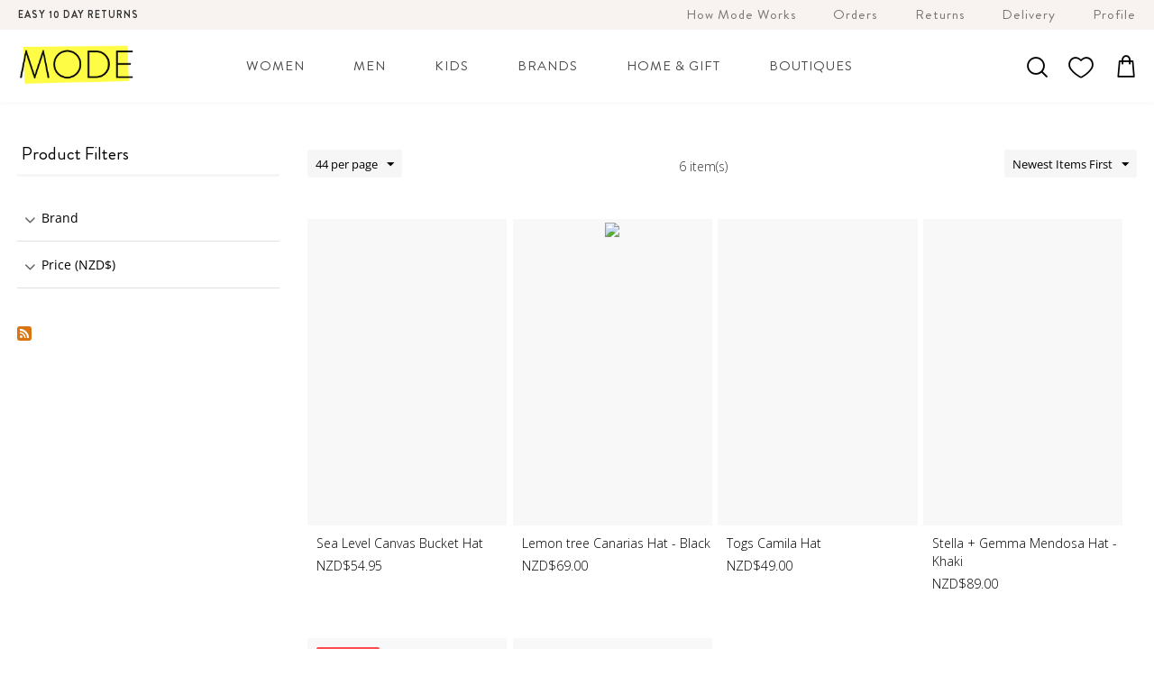

--- FILE ---
content_type: text/html; charset=utf-8
request_url: https://www.mode.co.nz/women/accessories/hats-en/
body_size: 18940
content:

<!DOCTYPE html>
<html 
 lang="en" dir="ltr">
<head><script>(function(w,i,g){w[g]=w[g]||[];if(typeof w[g].push=='function')w[g].push(i)})
(window,'GTM-WBLWC99','google_tags_first_party');</script><script>(function(w,d,s,l){w[l]=w[l]||[];(function(){w[l].push(arguments);})('set', 'developer_id.dY2E1Nz', true);
		var f=d.getElementsByTagName(s)[0],
		j=d.createElement(s);j.async=true;j.src='/kibh/';
		f.parentNode.insertBefore(j,f);
		})(window,document,'script','dataLayer');</script>
<title>Women :: Accessories :: Hats</title>

<base href="https://www.mode.co.nz/" />
<meta http-equiv="Content-Type" content="text/html; charset=utf-8" data-ca-mode="ultimate" />
<meta name="viewport" content="initial-scale=1.0, width=device-width" />

<meta name="description" content="" />


<meta name="keywords" content="" />
<meta name="format-detection" content="telephone=no">


            <link rel="canonical" href="https://www.mode.co.nz/women/accessories/hats-en/" data-test="testdata" />
            

                        <meta  property="og:title" content="Hats" />
                                <meta  property="og:description" content="" />
                                <meta  property="og:url" content="https://www.mode.co.nz/women/accessories/hats-en/" />
                                <meta  property="og:image" content="https://www.mode.co.nz/images/detailed/1251/Sea-Level-Canvas-Bucket-Hat-3_7l88-c2.jpg" />
                                <meta  property="og:image:width" content="800" />
                                <meta  property="og:image:height" content="1100" />
                                <meta  property="og:image:alt" content="" />
                                <meta  property="og:type" content="website" />
                                <meta  property="og:site_name" content="Mode" />
                                <meta  property="og:locale" content="en_EN" />
                <meta name="twitter:card" content="summary" />
    
<style>
.ab_dotd_product_label {display: none;}
</style>







    <link href="https://www.mode.co.nz/images/logos/28/mode-m.png" rel="shortcut icon" type="image/png" />

<link rel="preconnect" href="https://fonts.gstatic.com">
<link href="https://fonts.googleapis.com/css2?family=Open+Sans:wght@300;400;600;700;800&display=swap" rel="stylesheet">
<link type="text/css" rel="stylesheet" href="https://www.mode.co.nz/var/cache/misc/assets/design/themes/mode/css/standalone.6504c297988497b3253f7f9f1a4591c11763114984.css" />


    <!-- Facebook Pixel Code -->
    <script type="aaea75d149c1345bb81a4e56-text/javascript" data-no-defer>
        
            !function(f,b,e,v,n,t,s)
            {if(f.fbq)return;n=f.fbq=function(){n.callMethod?
            n.callMethod.apply(n,arguments):n.queue.push(arguments)};
            if(!f._fbq)f._fbq=n;n.push=n;n.loaded=!0;n.version='2.0';
            n.queue=[];t=b.createElement(e);t.async=!0;
            t.src=v;s=b.getElementsByTagName(e)[0];
            s.parentNode.insertBefore(t,s)}(window, document,'script',
            'https://connect.facebook.net/en_US/fbevents.js');
        
                                    fbq('init', 1846022678964587);
                            fbq('track', 'PageView');
    </script>
                        <noscript><img height="1" width="1" style="display:none"
                src="https://www.facebook.com/tr?id=1846022678964587&ev=PageView&noscript=1"
            /></noscript>
                <!-- End Facebook Pixel Code -->

    
    <script type="aaea75d149c1345bb81a4e56-text/javascript" data-no-defer>
        var tracking_code = 'GTM-WBLWC99';
        var data_layer = 'dataLayer';
        
        (function(w,d,s,l,i){w[l]=w[l]||[];w[l].push({'gtm.start':
        new Date().getTime(),event:'gtm.js'});var f=d.getElementsByTagName(s)[0],
        j=d.createElement(s),dl=l!='dataLayer'?'&l='+l:'';j.async=true;j.src=
        'https://www.googletagmanager.com/gtm.js?id='+i+dl;f.parentNode.insertBefore(j,f);
        })(window,document,'script', data_layer, tracking_code);
        
    </script>
    

</head>

<body>
        <!-- Google Tag Manager (noscript) -->
    <noscript><iframe src="https://www.googletagmanager.com/ns.html?id=GTM-WBLWC99"
    height="0" width="0" style="display:none;visibility:hidden"></iframe></noscript>
    <!-- End Google Tag Manager (noscript) -->
<svg style="display: none">
    <symbol id="sd_filters_checkbox_mark" viewBox="0 0 12 10">
        <polyline points="1.5 6 4.5 9 10.5 1"></polyline>
    </symbol>
</svg>

        
        <div class="ty-tygh   bp-tygh-container" id="tygh_container">

        <div id="ajax_overlay" class="ty-ajax-overlay"></div>
<div id="ajax_loading_box" class="ty-ajax-loading-box"></div>

        <div class="cm-notification-container notification-container">
</div>

        <div class="ty-helper-container " id="tygh_main_container">
            
                 
                
<div class="tygh-top-panel clearfix">
    <div class="container-fluid  top-grid">
                                                                                                                                                        

            <div class="container-fluid__row container-fluid__row--no-limit ">        
    <div class="row-fluid ">                <div class="span16" >
                                    <div id="header">
    
<div class="top_panel">
    <div class="top-panel-cont">
    <div class="content-wrapper clearfix">
        <div class="ty-float-left top-text-block">
            <div id ="tb0" class="first-tb ">EASY 10 DAY RETURNS</div>
            <div id ="tb1" class="second-tb hidden">FREE NZ DELIVERY ON ORDERS $200+</div>
            <div id ="tb2" class="third-tb hidden">Buy Now, Pay Later with <span style="background: #b2fce4; padding: 2px 10px; border-radius: 20px; font-size: 10px; letter-spacing: 0;">Afterpay</span></div>
           
        </div>
        
        <ul class="new-ql">
        <li><a href="/how-mode-works.html">How Mode Works</a></li>
            <li><a href="https://www.mode.co.nz/order-history/" rel="nofollow">Orders</a></li>
            <li><a href="/returns-policy.html" rel="nofollow">Returns</a></li>
            <li><a href="/delivery-information.html" rel="nofollow">Delivery</a></li>
            <li><a href="https://www.mode.co.nz/customer-profile/" rel="nofollow">Profile</a>
                                                </li>
        </ul>
            
            
</div>
    </div>
</div>

<section class="header">
    <div class="content-wrapper clearfix">
    <div class="bag-wrapper">
        <div class="bag-container cart-container">
            <!-- Inline script moved to the bottom of the page -->
<div id="cart_status_582">

<div class="shopping-bag">

    <div class="dropdown">
        
        <a href="https://www.mode.co.nz/shopping-bag/" rel="nofollow" class="cart_status__cart"><i class="mf-cart"></i></a>

        <div class="drop-menu" style="display: none;">
            <div class="bag-preview">
            <div class="preview-total"><br>Bag is empty<br></div>
            </div>
        </div>

        </div>
</div>

<!--cart_status_582--></div>
        </div>
        <div class="bag-container bag-container--not-bag wl-bc" id="wish_list_582">
            <a href="https://www.mode.co.nz/wishlist/"><i class="mf-wl"></i></a>
                    <!--wish_list_582--></div>
        <div class="bag-container bag-container--not-bag">
            
			<div id="sb-search_582" class="sb-search snize-custom-widget-opener">
			 <form action="https://www.mode.co.nz/" name="search_form" method="get">
                <input type="hidden" name="subcats" value="Y" />
                <input type="hidden" name="pcode_from_q" value="Y" />
                <input type="hidden" name="pshort" value="Y" />
                <input type="hidden" name="pfull" value="Y" />
                <input type="hidden" name="pname" value="Y" />
                <input type="hidden" name="pkeywords" value="Y" />
                <input type="hidden" name="search_performed" value="Y" />
                
 
                <input type="text" name="q" value="" placeholder="Enter your search term..." id="search_input" title="Enter your search term..." class=" cm-hint sb-search-input search-input" /><span class="sb-icon-search"><i class="mf-search"></i></span><button title="search" class="sb-search-submit ty-search-magnifier" type="submit"></button>
<input type="hidden" name="dispatch" value="products.search" />                                
<a class="cp-close-search mobile-hide" style="display: none;">CLOSE<span class="close"></span></a>
            <input type="hidden" name="security_hash" class="cm-no-hide-input" value="8b5b4852f577c040de218efd31f5fd46" /></form>
</div>
        </div>
    </div> <!-- bag wrapper -->
    <div id="main_navigation" class="clerafix">
	<div class="mobile-navigation"><i id="showLeft" class="mf-menu"></i></div>
	<div class="navigation clearfix">
        <div class="navigation-cont">
            <div class="mobile-header">
                <a href="https://www.mode.co.nz/" title="Mode.co.nz" class="mobile-logo">
                    Mode
                </a>
                <ul class="acc-list">
    <li class="first-level mobileLi dropdown">
                    <div class="acc-change">
                <a href="https://www.mode.co.nz/login/"  class="menu-links" rel="nofollow">Login</a> / <a href="https://www.mode.co.nz/index.php?dispatch=profiles.add" rel="nofollow" class="menu-links">Register</a>
                <i class="fa fa-angle-right"></i>
            </div>
            
            <div class="drop-menu">
                <div class="nav-list-left">
                    <h2 class="to-back-menu">
                        <i class="fa fa-angle-left visible-phone"></i>
                        Customer Login
                    </h2>
                </div>
                <div class="nav-center">
                     

    <div class="ty-login">
            <form name="new_account_form" action="https://www.mode.co.nz/" method="post" >
        
        <input type="hidden" name="return_url" value="index.php?dispatch=categories.view&amp;category_id=695" />
        <input type="hidden" name="redirect_url" value="index.php?dispatch=categories.view&amp;category_id=695" />

        
        <div class="ty-control-group">
            <label for="login_new_account" class="ty-login__filed-label ty-control-group__label cm-required cm-trim cm-email">Email</label>
            <input type="text" id="login_new_account" name="user_login" size="30" value="" class="ty-login__input cm-focus"/>
        </div>

        <div class="ty-control-group ty-password-forgot">
            <label for="psw_new_account" class="ty-login__filed-label ty-control-group__label ty-password-forgot__label cm-required ">Password</label>
                            <a href="https://www.mode.co.nz/index.php?dispatch=auth.recover_password" class="ty-password-forgot__a"  tabindex="5">Forgot your password?</a>
                        <input type="password" id="psw_new_account" name="password" size="30" value="" class="ty-login__input" maxlength="32"/>
                    </div>

        
        
        

        
         <div class="ty-login-reglink ty-center">
    <a class="ty-login-reglink__a" href="https://www.mode.co.nz/index.php?dispatch=profiles.add" rel="nofollow">Register for a new account</a>
</div>
<div class="buttons-container clearfix">
        <div class="ty-float-right">
            
 
    <button  class="ty-btn__login ty-btn__secondary ty-btn" type="submit" name="dispatch[auth.login]" >Sign in</button>


    </div>
    <div class="ty-login__remember-me">
        <label for="remember_me_new_account" class="ty-login__remember-me-label"><input class="checkbox" type="checkbox" name="remember_me" id="remember_me_new_account" value="Y" />Remember me</label>
    </div>
    </div>
    <input type="hidden" name="security_hash" class="cm-no-hide-input" value="8b5b4852f577c040de218efd31f5fd46" /></form>

    </div>

    
                </div>
            </div>
            </li>
</ul>
            </div>
            
            <ul class="top-menu">
                <li class="first-level women-menu mobileLi dropdown"><a href="./women/"><span class="">Women</span><i class="fa fa-angle-right"></i></a>
                    <div class="drop-menu" style="display: none;">
	<div class="nav-list-left visible-phonex">
		<h2 class="to-back-menu">
            <i class="fa fa-angle-left visible-phone"></i> 
            Women
        </h2>
		<ul>		
            <li class="nav_whatsnew"><a href="/women/"><span>New Arrivals</span></a></li>
			<li class="nav_sale"><a href="/women/womens-sale/"><span>Sale</span></a></li>
			<li class="mobilehide"><a href="/index.php?dispatch=gift_certificates.add">Gift Vouchers</a></li>
			<li class="mobilehide"><a href="/subscribe-en.html">Email Updates</a></li>
    	</ul>

	</div>
	<div class="nav-center">
		<ul class="nav-list">
			<li><a href="/women/accessories/"><span>Accessories</span></a></li>
            <li><a href="/women/activewear/"><span>Activewear</span></a></li>
			<li><a href="/women/bags/"><span>Bags</span></a></li>
			<li><a href="/women/dresses/"><span>Dresses</span></a></li>
			<li><a href="/women/hoodies-and-sweatshirts-en/"><span>Hoodies / Sweatshirts</span></a></li>			
			<li><a href="/women/jackets/"><span>Jackets / Blazers / Coats</span></a></li>
			<li><a href="/women/jeans/"><span>Jeans</span></a></li>
			<li><a href="/women/jewellery/"><span>Jewellery</span></a></li>            
			<li><a href="/women/jumpers-and-cardigans/"><span>Jumpers / Cardigans</span></a></li>
			<li><a href="/women/jumpsuits/"><span>Jumpsuits</span></a></li>
			<li><a href="/women/pants/"><span>Pants</span></a></li>
			<li><a href="/women/shoes/"><span>Shoes</span></a></li>
			<li><a href="/women/shorts/"><span>Shorts</span></a></li>
			<li><a href="/women/skirts/"><span>Skirts</span></a></li>
    		<li><a href="/women/beachwear/"><span>Swim / Beachwear</span></a></li>
			<li><a href="/women/tops/"><span>Tops</span></a></li>
			<li><a href="/women/underwear-en-2/"><span>Underwear</span></a></li>            
		</ul>
	</div>
    <div class="nav-images" >
        <ul>
            <li>
                <a href="features/the-christmas-gift-guide/">
                    <img loading="lazy" src="/var/files/exim/backup/home/gift-guide-menu.jpg" alt="Women's Clothing" />
                    <span class="title-images">Gift Guide</span>
                </a>
            </li>
            <li>
                <a href="/women/tops/">
                    <img loading="lazy" src="/var/files/exim/backup/home/round-2.jpg?v1.3" alt="Women's Tops" />
                    <span class="title-images">Tops</span>
                </a>
            </li>
            <li>
                <a href="/women/dresses/">
                    <img loading="lazy" src="/var/files/exim/backup/home/round-1.jpg?v1.3" alt="Women's Dresses"/>
                    <span class="title-images">Dresses</span>
                </a>
            </li>
            <li>
                <a href="/women/shoes/">
                    <img loading="lazy" src="/var/files/exim/backup/home/round-4.jpg?v1.3" alt="Women's Shoes" />
                    <span class="title-images">Shoes</span>
                </a>
            </li>
            <li>
                <a href="women/jeans/">
                    <img loading="lazy" src="/var/files/exim/backup/home/round-5.jpg?v1.3" alt="Denim"/>
                    <span class="title-images">Denim</span>
                </a>
            </li>
            <li>
                <a href="women/womens-sale/">
                    <img loading="lazy" src="/var/files/exim/backup/home/menu-sale.png" alt="Shop Sale" />
                    <span class="title-images">Sale</span> <!-- menu-sale.png -->
                </a>
            </li>
        </ul>
        
    </div>
	<div class="nav-feature" style="display: none;"><ul><li>

  

</li></ul></div>
</div>
                </li> 
                <li class="first-level men-menu mobileLi dropdown"><a href="./men/"><span class="">Men</span><i class="fa fa-angle-right"></i></a>
                    <div class="drop-menu" style="display: none;">
	<div class="nav-list-left visible-phonex">
		<h2 class="to-back-menu">
            <i class="fa fa-angle-left visible-phone"></i>
            Men
        </h2>
		<ul>
			<li class="nav_whatsnew"><a href="/men/"><span>New Arrivals</span></a></li>
            <li class="nav_sale"><a href="/men/mens-sale/"><span>Sale</span></a></li>
			<li class="mobilehide"><a href="/index.php?dispatch=gift_certificates.add">Gift Vouchers</a></li>
			<li class="mobilehide"><a href="/email-updates/">Email Updates</a></li>

		</ul>
	</div>
	<div class="nav-center">
		<ul class="nav-list">

			<li><a href="/men/shirts/"><span>Shirts</span></a></li>
			<li><a href="/men/tees/"><span>Tees</span></a></li>
			<li><a href="/men/hoodies-and-sweatshirts/"><span>Hoodies / Sweatshirts</span></a></li>
			<li><a href="/men/jeans-en/"><span>Jeans / Pants / Chinos</span></a></li>
			<li><a href="/men/shorts-en/"><span>Shorts</span></a></li>
			<li><a href="/men/jackets-en/"><span>Jackets</span></a></li>
			<li><a href="/men/mens-shoes/"><span>Shoes</span></a></li>
			<li><a href="/men/accessories-en/"><span>Accessories</span></a></li>
            <li><a href="/men/underwear/"><span>Underwear</span></a></li>

		</ul>
	</div>


   <div class="nav-images" >
        <ul>
            <li>
                <a href="features/the-christmas-gift-guide/">
                    <img loading="lazy" src="/var/files/exim/backup/home/gift-guide-menu.jpg" alt="Women's Clothing" />
                    <span class="title-images">Gift Guide</span>
                </a>
            </li>
            <li>
                <a href="/men/mens-sale/">
                    <img src="/var/files/exim/backup/home/menu-sale.png" loading="lazy" alt="Men's Clothing Sale" />
                    <span class="title-images">Sale</span>
                </a>
            </li>
            <li>
                <a href="/brands/superdry/">
                    <img src="/var/files/exim/backup/home/menu-superdry.png" loading="lazy" alt="Superdry Clothing NZ" />
                    <span class="title-images">Superdry</span>
                </a>
            </li>
            <li>
                <a href="/brands/rpm/">
                    <img src="/var/files/exim/backup/home/menu-rpm.png" loading="lazy" alt="RPM Clothing" />
                    <span class="title-images">RPM</span>
                </a>
            </li>
            <li>
                <a href="/brands/blend/">
                    <img src="/var/files/exim/backup/home/menu-blend.png" loading="lazy" alt="Blend Men's Clothing" />
                    <span class="title-images">Blend</span>
                </a>
            </li>
            <li>
                <a href="/brands/vissla/">
                    <img src="/var/files/exim/backup/home/vissla-nz.jpg" loading="lazy" alt="Vissla NZ" />
                    <span class="title-images">Vissla</span>
                </a>
            </li>
        </ul>
        
    </div>







	<div class="nav-feature" style="display: none"><ul><li>
    
            <div class="shopnewlink">
        
        <a href="/men/">Shop New Arrivals</a> 
    </div>
   
	</li></ul></div>
</div>
                </li>
                <li class="first-level"><a href="./kids/">
                    <span class="">Kids</span></a>
                </li>
                <li class="first-level men-menu mobileLi dropdown"><a href="https://www.mode.co.nz/brand/"><span class="">Brands</span><i class="fa fa-angle-right"></i></a>
                    <div class="drop-menu" style="display: none;">
	<div class="nav-list-left visible-phonex">
		<h2 class="to-back-menu">
            <i class="fa fa-angle-left visible-phone"></i>
            Our Brands
        </h2>
		<ul>		
            <li class="nav_whatsnew"><span><a style="letter-spacing: 0px; font-size: 12px;" href="./index.php?dispatch=product_features.view_all&filter_id=7">A-Z of all Brands</a></span></li>

    	</ul>
	</div>
    
	<div class="nav-center nav-brand-center" style="width: 50%;">
		<ul class="nav-list nav-list-brand">      
            <li><a href="/brands/all-about-eve/"><span>All About Eve</span></a></li>
            <li><a href="/brands/among-the-brave/"><span>Among the Brave</span></a></li>
            <li><a href="/brands/belle-scarpe/"><span>Belle Scarpe</span></a></li>
            <li><a href="/brands/betty-basics/"><span>Betty Basics</span></a></li>
            <li><a href="/brands/billie-the-label/"><span>Billie The Label</span></a></li>    
            <li><a href="/brands/blacklist/"><span>Blacklist</span></a></li>
            <li><a href="/brands/bresley/"><span>Bresley</span></a></li>
            <li><a href="/brands/briarwood/"><span>Briarwood</span></a></li>            
            <li><a href="/brands/caju/"><span>Caju</span></a></li>
            <li><a href="/brands/cartel-and-willow/"><span>Cartel &amp; Willow</span></a></li>
            <li><a href="/brands/converse/"><span>Converse</span></a></li>
            <li><a href="/brands/coop/"><span>Coop</span></a></li>
            <li><a href="/brands/crocs/"><span>Crocs</span></a></li>
            <li><a href="/brands/curate/"><span>Curate</span></a></li>
            <li><a href="/brands/django-and-juliette/"><span>Django &amp; Juliette</span></a></li>
            <li><a href="/brands/drama-the-label/"><span>Drama the Label</span></a></li>
            <li><a href="/brands/dricoper/"><span>Dricoper</span></a></li>
            <li><a href="/brands/dr-martens/"><span>Dr Martens</span></a></li>
            <li><a href="/brands/eb-and-ive/"><span>Eb&amp;Ive</span></a></li>
            <li><a href="/brands/ebby-and-i/"><span>Ebby &amp; I</span></a></li>
            <li><a href="/brands/elm/"><span>Elm</span></a></li>
            <li><a href="/brands/eos/"><span>EOS</span></a></li>
            <li><a href="/brands/esmaee/"><span>Esmaee</span></a></li>
            <li><a href="/brands/et-alia/"><span>Et Alia</span></a></li>
            <li><a href="/brands/fate-and-becker/"><span>Fate+Becker</span></a></li>
           <!-- <li><a href="/brands/federation/"><span>Federation</span></a></li> -->
            <li><a href="/brands/foxwood/"><span>Foxwood</span></a></li>
            <li><a href="/brands/gelato/"><span>Gelato</span></a></li>
            <li><a href="/brands/gioseppo/"><span>Gioseppo</span></a></li>
            <li><a href="/halo-and-hazard/"><span>Halo &amp; Hazard</span></a></li>
            <li><a href="/brands/haven/"><span>Haven</span></a></li>
            <li><a href="/brands/holmes-and-fallon-en/"><span>Holmes & Fallon</span></a></li>
            <li><a href="/brands/home-lee/"><span>Home-Lee</span></a></li>
            <li><a href="/brands/humidity-lifestyle/"><span>Humidity</span></a></li>
            <li><a href="/brands/hurley/"><span>Hurley</span></a></li>
            <li><a href="/brands/isle-of-mine/"><span>Isle of Mine</span></a></li>
            <li><a href="/brands/jellicoe/"><span>Jellicoe</span></a></li>
            <li><a href="/brands/junkfood-jeans/"><span>Junkfood Jeans</span></a></li>          
            <li><a href="/brands/keds/"><span>Keds</span></a></li>
            <li><a href="/brands/knewe/"><span>Knewe</span></a></li>
            <li><a href=" /brands/label-of-love/"><span>Label Of Love</span></a></li> 
            <li><a href=" /brands/ld-and-co/"><span>LD & Co</span></a></li>            
            <li><a href="/brands/leila-luca/"><span>Leila+luca</span></a></li>
            <li><a href="/brands/lemon-tree/"><span>Lemon Tree</span></a></li>
            <li><a href="/brands/levis"><span>Levis</span></a></li>
            <li><a href="/brands/ltb/"><span>LTB</span></a></li>
            <li><a href="/brands/mi-moso-clothing/"><span>Mi Moso</span></a></li>
            <li><a href="/brands/mink-pink/"><span>MinkPink</span></a></li>
            <li><a href="/brands/minx/"><span>Minx</span></a></li>
            <li><a href="/brands/molly-bracken/"><span>Molly Bracken</span></a></li>
            <li><a href="/brands/rpm/"><span>RPM</span></a></li>
            <li><a href="/brands/saben/"><span>Saben</span></a></li>
            <li><a href="/brands/sass/"><span>SASS</span></a></li>
            <li><a href="/brands/seafolly/"><span>Seafolly</span></a></li> 
            <li><a href="/brands/seeking-lola/"><span>Seeking Lola</span></a></li> 
            <li><a href="/brands/seduce/"><span>Seduce</span></a></li>  
            <li><a href="/brands/shona-joy/"><span>Shona Joy</span></a></li>
            <li><a href="/brands/silent-theory/"><span>Silent Theory</span></a></li>
            <li><a href="/brands/siren/"><span>Siren</span></a></li>
            <li><a href="/brands/staple-the-label/"><span>Staple The Label</span></a></li>
            <li><a href="/brands/stella-gemma/"><span>Stella + Gemma</span></a></li>
            <li><a href="/brands/stories-be-told/"><span>Stories Be Told</span></a></li>
            <li><a href="/brands/superdry/"><span>Superdry</span></a></li>
            <li><a href="/brands/swanndri/"><span>Swanndri</span></a></li>
            <li><a href="/brands/the-others/"><span>The Others</span></a></li>
            <li><a href="/brands/tuesday-label/"><span>Tuesday Label</span></a></li>
            <li><a href="/brands/two-by-two/"><span>Two By Two</span></a></li>
            <li><a href="/brands/vans/"><span>Vans</span></a></li>
            <li><a href="/brands/vassalli/"><span>Vassalli</span></a></li>
            <li><a href="/brands/white-closet/"><span>White Closet</span></a></li>
            <li><a href="/brands/woden/"><span>Woden Shoes</span></a></li>
            <li><a href="/brands/zaket-and-plover/"><span>Zaket & Plover</span></a></li>
            <li><a href="/brands/zafina/"><span>Zafina</span></a></li>
            <li><a href="/brands/ziera/"><span>Ziera</span></a></li>
            
            
            
            </ul>
	</div>

</div>
                </li>
                <li class="first-level">
                    <a href="./homewares/"><span class="">Home & Gift</span></a>
                </li>
                <li class="first-level">
                    <a href="./our-stores/"><span class="">Boutiques</span></a>
                </li>
            </ul>
            
            <ul class="help-list">
                <li>
                    <a href="/returns-policy.html">
                        <i class="mf-returns"></i>
                        <span>Returns</span>
                    </a>
                </li>
                <li>
                    <a href="/delivery-information.html">
                    <i class="mf-delivery"></i>
                    <span>Delivery</span>
                    </a>
                </li>
                <li>
                    <a href="/how-mode-works.html">
                    <i class="mf-help"></i>
                    <span>Help</span>
                    </a>
                </li>
            </ul>
        </div>
	</div>
</div>
    <div class="logo">
         <a href="https://www.mode.co.nz/" title="Mode.co.nz">
            <img src="https://www.mode.co.nz/images/logos/28/mode-logo_n.png" width="400" height="134" border="0"  alt="Mode.co.nz" />
        </a>
    </div> 


<!-- start fix menu here  -->




<!-- menu fix ends -->
    
    </div>
</section>
</div>
                        </div>
    </div>        
            </div>                                        
</div>
</div>


<div class="tygh-content clearfix">
    <div class="container-fluid  content-grid content-grid-product">
                                                                                                                                                        

            <div class="container-fluid__row">        
    <div class="row-fluid ">                <div class="span16 " >
                                    <div data-aos="fade-in" class="ty-wysiwyg-content"  data-ca-live-editor-object-id="0" data-ca-live-editor-object-type=""></div>
                        </div>
    </div>        
            </div>                                            

            <div class="container-fluid__row">        
    <div class="row-fluid ">                <div class="span4 side-grid" >
                                    <div class="cp_mode_sidebox cp-filters-desktop hidden-phone">
        <h2 class="cp_mode_sidebox__title cm-combination " id="sw_sidebox_88">
            
                            <span class="cp_mode_sidebox__title-wrapper hidden-phone">Product filters</span> 
                                                <span class="cp_mode_sidebox__title-wrapper visible-phone">Product filters</span>
                                <span class="cp_mode_sidebox__title-toggle visible-phone">
                    <i class="cp_mode_sidebox__icon-open cp_mode_icon-down-open"></i>
                    <i class="cp_mode_sidebox__icon-hide cp_mode_icon-up-open"></i>
                </span>
            

        </h2>
        <div class="cp_mode_sidebox__body" id="sidebox_88">
<!-- Inline script moved to the bottom of the page -->

        




                                                







<div class="sd-product-filters-container js-product-filters-container"
    data-sd-rebuild-condition="(max-width: 767px)"
    data-sd-wrapper-selector=".ty-sidebox-important,.ty-mainbox-container,.ty-footer,.ty-mainbox-simple-container,.ty-dropdown-box,.ty-sidebox"
    data-sd-mobile-update-on-target-id="[data-ca-target-id*=&#039;pagination_contents&#039;]"
>
    <div class="sd-product-filters-container__content js-product-filters-content">
        <div class="sd-product-filters cm-product-filters js-product-filters-default-filters"
            data-ca-target-id="product_filters_*,products_search_*,category_products_*,product_features_*,breadcrumbs_*,currencies_*,languages_*,selected_filters_*"
            data-ca-base-url="https://www.mode.co.nz/women/accessories/hats-en/"
            data-sd-additional-filters="#product_filters_additional_88"
            id="product_filters_88">

                <div class="sd-product-filters__wrapper"><div class="sd-product-filters__list">    
                
                    
                                
        
        
        
                        
        
        

                    <div class="sd-product-filters__item js-filter-container ">
                 <div class="sd-product-filters-header sd-product-filters__header " id="filter_header_88_7" > <button class="sd-product-filters-header__button cm-save-state cm-combination-filter_88_7" id="sw_content_88_7" type="button" > <span class="sd-product-filters-header__content"> <span class="sd-product-filters-header__icon"> <span class="sd-icon-filters-arrow-bottom"></span> </span> <span class="sd-product-filters-header__title"> Brand </span> </span> </button> <div class="sd-product-filters-header__tools"></div> </div> 
                 <div class="sd-product-filters__content hidden" id="content_88_7"><div class="sd-filter-checkboxes js-filter-checkboxes-style-container"data-sd-checkboxes-style="tags"data-sd-mobile-version-conditions="(max-width: 767px)"><div class="sd-filter-checkboxes__content"style="max-height: calc(36em + 240px);"><ul class="sd-filter-checkboxes__list cm-filter-table"id="ranges_88_7"data-ca-input-id="elm_search_88_7"data-ca-clear-id="elm_search_clear_88_7"data-ca-empty-id="elm_search_empty_88_7"><li class="sd-filter-checkboxes__item cm-product-filters-checkbox-container"><label class="sd-filter-checkbox" > <input class="sd-filter-checkbox__input cm-product-filters-checkbox" id="elm_checkbox_88_7_985" type="checkbox" name="product_filters[7]" value="985" data-ca-filter-id="7" /> <span class="sd-filter-checkbox__mark"> <svg class="sd-filter-checkbox__mark-icon" width="9" height="8" xmlns="http://www.w3.org/2000/svg"> <use xlink:href="#sd_filters_checkbox_mark"></use> </svg> </span> <span class="sd-filter-checkbox__name"> Elm </span> </label> </li><li class="sd-filter-checkboxes__item cm-product-filters-checkbox-container"><label class="sd-filter-checkbox" > <input class="sd-filter-checkbox__input cm-product-filters-checkbox" id="elm_checkbox_88_7_7301" type="checkbox" name="product_filters[7]" value="7301" data-ca-filter-id="7" /> <span class="sd-filter-checkbox__mark"> <svg class="sd-filter-checkbox__mark-icon" width="9" height="8" xmlns="http://www.w3.org/2000/svg"> <use xlink:href="#sd_filters_checkbox_mark"></use> </svg> </span> <span class="sd-filter-checkbox__name"> Lemon Tree </span> </label> </li><li class="sd-filter-checkboxes__item cm-product-filters-checkbox-container"><label class="sd-filter-checkbox" > <input class="sd-filter-checkbox__input cm-product-filters-checkbox" id="elm_checkbox_88_7_6997" type="checkbox" name="product_filters[7]" value="6997" data-ca-filter-id="7" /> <span class="sd-filter-checkbox__mark"> <svg class="sd-filter-checkbox__mark-icon" width="9" height="8" xmlns="http://www.w3.org/2000/svg"> <use xlink:href="#sd_filters_checkbox_mark"></use> </svg> </span> <span class="sd-filter-checkbox__name"> Sea Level </span> </label> </li><li class="sd-filter-checkboxes__item cm-product-filters-checkbox-container"><label class="sd-filter-checkbox" > <input class="sd-filter-checkbox__input cm-product-filters-checkbox" id="elm_checkbox_88_7_6995" type="checkbox" name="product_filters[7]" value="6995" data-ca-filter-id="7" /> <span class="sd-filter-checkbox__mark"> <svg class="sd-filter-checkbox__mark-icon" width="9" height="8" xmlns="http://www.w3.org/2000/svg"> <use xlink:href="#sd_filters_checkbox_mark"></use> </svg> </span> <span class="sd-filter-checkbox__name"> Stella + Gemma </span> </label> </li><li class="sd-filter-checkboxes__item cm-product-filters-checkbox-container"><label class="sd-filter-checkbox" > <input class="sd-filter-checkbox__input cm-product-filters-checkbox" id="elm_checkbox_88_7_93" type="checkbox" name="product_filters[7]" value="93" data-ca-filter-id="7" /> <span class="sd-filter-checkbox__mark"> <svg class="sd-filter-checkbox__mark-icon" width="9" height="8" xmlns="http://www.w3.org/2000/svg"> <use xlink:href="#sd_filters_checkbox_mark"></use> </svg> </span> <span class="sd-filter-checkbox__name"> Superdry </span> </label> </li><li class="sd-filter-checkboxes__item cm-product-filters-checkbox-container"><label class="sd-filter-checkbox" > <input class="sd-filter-checkbox__input cm-product-filters-checkbox" id="elm_checkbox_88_7_7678" type="checkbox" name="product_filters[7]" value="7678" data-ca-filter-id="7" /> <span class="sd-filter-checkbox__mark"> <svg class="sd-filter-checkbox__mark-icon" width="9" height="8" xmlns="http://www.w3.org/2000/svg"> <use xlink:href="#sd_filters_checkbox_mark"></use> </svg> </span> <span class="sd-filter-checkbox__name"> Togs </span> </label> </li></ul><p id="elm_search_empty_88_7" class="ty-product-filters__no-items-found hidden">No items found matching the search criteria</p> </div></div></div> 
            </div>
            

    
                
                    
                                
        
        
        
                        
        
        

                    <div class="sd-product-filters__item js-filter-container ">
                 <div class="sd-product-filters-header sd-product-filters__header " id="filter_header_88_1" > <button class="sd-product-filters-header__button cm-save-state cm-combination-filter_88_1" id="sw_content_88_1" type="button" > <span class="sd-product-filters-header__content"> <span class="sd-product-filters-header__icon"> <span class="sd-icon-filters-arrow-bottom"></span> </span> <span class="sd-product-filters-header__title"> Price (NZD$) </span> </span> </button> <div class="sd-product-filters-header__tools"></div> </div> 
                 <!-- Inline script moved to the bottom of the page --> <div id="content_88_1" class="sd-product-filters__content cm-product-filters-checkbox-container hidden "> <div class="sd-filter-slider"> <div class="sd-filter-slider__range-slider"> <div id="slider_88_1" class="cm-range-slider sd-filters-ui-slider"></div> </div> <input id="elm_checkbox_slider_88_1" data-ca-filter-id="1" class="cm-product-filters-checkbox hidden" type="checkbox" name="product_filters[1]" value="" /> <input type="hidden" id="slider_88_1_json" value='{ "disabled": false, "min": 25, "max": 89, "left": 25, "right": 89, "step": 1, "extra": "NZD" }' /> <div class="sd-filter-slider__fields-container"> <div class="sd-filter-slider__field-item"> <label class="sd-filter-material-input"> <input class="sd-filter-material-input__input " id="slider_88_1_left" type="number" placeholder=" " autocomplete="off" name="left_88_1" value="25" data-sd-default-value="25" /> <span class="sd-filter-material-input__name"> from </span> </label> </div> <div class="sd-filter-slider__field-item"> <label class="sd-filter-material-input"> <input class="sd-filter-material-input__input " id="slider_88_1_right" type="number" placeholder=" " autocomplete="off" name="right_88_1" value="89" data-sd-default-value="89" /> <span class="sd-filter-material-input__name"> To </span> </label> </div> </div> </div> </div> 
            </div>
            

</div><div class="sd-product-filters__buttons" data-ca-product-filters="tools"><a class="sd-product-filters__reset-button ty-btn ty-btn__secondary cm-ajax cm-ajax-full-render cm-history js-filters-clear hidden"href="https://www.mode.co.nz/women/accessories/hats-en/"rel="nofollow"data-ca-event="ce.filtersinit"data-ca-target-id="product_filters_*,products_search_*,category_products_*,product_features_*,breadcrumbs_*,currencies_*,languages_*,selected_filters_*">Reset</a></div></div>

        <!--product_filters_88--></div>

        <div class="sd-product-filters sd-product-filters--sidebar cm-product-filters js-product-filters-additional-filters"
            data-ca-target-id="product_filters_*,products_search_*,category_products_*,product_features_*,breadcrumbs_*,currencies_*,languages_*,selected_filters_*"
            data-ca-base-url="https://www.mode.co.nz/women/accessories/hats-en/"
            data-sd-additional-filters="#product_filters_88"
            id="product_filters_additional_88">

                    <!--product_filters_additional_88--></div>
    </div>
        <div id="category_products_filters_button_88">
        <button class="sd-filters-opener-button js-filters-mobile-opener-button hidden"
            type="button"
            title="Filters"
            data-sd-target-moving=".ty-sort-dropdown"
            data-sd-method-moving="before" 
        >
            <svg class="sd-filters-opener-button__icon" width="20" height="20" xmlns="http://www.w3.org/2000/svg" viewBox="0 0 24 24">
                <path d="M4.126 6a4.002 4.002 0 017.748 0H22a1 1 0 010 2H11.874a4.002 4.002 0 01-7.748 0H2a1 1 0 110-2h2.126zm8 10a4.002 4.002 0 017.748 0H22a1 1 0 010 2h-2.126a4.002 4.002 0 01-7.748 0H2a1 1 0 010-2h10.126zM16 19a2 2 0 100-4 2 2 0 000 4zM8 9a2 2 0 100-4 2 2 0 000 4z" fill="currentColor"></path>
            </svg>
        </button>
    <!--category_products_filters_button_88--></div>

</div>

</div>
    </div><div class="rss-feed-cat-icon ">
        <a class="rss-feed cm-no-ajax" href="https://www.mode.co.nz/index.php?dispatch=rss.view&amp;lang=en&amp;bid=&amp;sid=&amp;category_id=165"><i class="ty-icon-feed"></i></a>

            </div>
                        </div>
            
                                                        

                    
                    <div class="span12 main-content-grid" >
                                    <div class="cp_mode_sidebox cp-filters-mobile hidden-desktop">
        <h2 class="cp_mode_sidebox__title cm-combination " id="sw_sidebox_48">
            
                            <span class="cp_mode_sidebox__title-wrapper hidden-phone">Product filters</span> 
                                                <span class="cp_mode_sidebox__title-wrapper visible-phone">Product filters</span>
                                <span class="cp_mode_sidebox__title-toggle visible-phone">
                    <i class="cp_mode_sidebox__icon-open cp_mode_icon-down-open"></i>
                    <i class="cp_mode_sidebox__icon-hide cp_mode_icon-up-open"></i>
                </span>
            

        </h2>
        <div class="cp_mode_sidebox__body" id="sidebox_48">
<!-- Inline script moved to the bottom of the page -->

        

<div class="cm-product-filters" data-ca-target-id="product_filters_*,products_search_*,category_products_*,product_features_*,breadcrumbs_*,currencies_*,languages_*,selected_filters_*" data-ca-base-url="https://www.mode.co.nz/women/accessories/hats-en/" id="product_filters_48">
<div class="ty-product-filters__wrapper">

    
                    
                    
        
    <div class="ty-product-filters__block">
        <div id="sw_content_48_7" class="ty-product-filters__switch cm-combination-filter_48_7 cm-save-state ">
            <span class="ty-product-filters__title">Brand</span>
            <i class="ty-product-filters__switch-down ty-icon-down-open"></i>
            <i class="ty-product-filters__switch-right ty-icon-up-open"></i>
        </div>

        
                            <ul class="ty-product-filters hidden" id="content_48_7">

    
    
    
                
                        <li class="ty-product-filters__item-more">
                <ul id="ranges_48_7" style="max-height: 60em;" class="ty-product-filters__variants cm-filter-table" data-ca-input-id="elm_search_48_7" data-ca-clear-id="elm_search_clear_48_7" data-ca-empty-id="elm_search_empty_48_7">

                                            <li class="cm-product-filters-checkbox-container ty-product-filters__group">
                            <input class="cm-product-filters-checkbox" type="checkbox" name="product_filters[7]" data-ca-filter-id="7" value="985" id="elm_checkbox_48_7_985" >
                            <label for="elm_checkbox_48_7_985" >Elm</label>
                        </li>
                                            <li class="cm-product-filters-checkbox-container ty-product-filters__group">
                            <input class="cm-product-filters-checkbox" type="checkbox" name="product_filters[7]" data-ca-filter-id="7" value="7301" id="elm_checkbox_48_7_7301" >
                            <label for="elm_checkbox_48_7_7301" >Lemon Tree</label>
                        </li>
                                            <li class="cm-product-filters-checkbox-container ty-product-filters__group">
                            <input class="cm-product-filters-checkbox" type="checkbox" name="product_filters[7]" data-ca-filter-id="7" value="6997" id="elm_checkbox_48_7_6997" >
                            <label for="elm_checkbox_48_7_6997" >Sea Level</label>
                        </li>
                                            <li class="cm-product-filters-checkbox-container ty-product-filters__group">
                            <input class="cm-product-filters-checkbox" type="checkbox" name="product_filters[7]" data-ca-filter-id="7" value="6995" id="elm_checkbox_48_7_6995" >
                            <label for="elm_checkbox_48_7_6995" >Stella + Gemma</label>
                        </li>
                                            <li class="cm-product-filters-checkbox-container ty-product-filters__group">
                            <input class="cm-product-filters-checkbox" type="checkbox" name="product_filters[7]" data-ca-filter-id="7" value="93" id="elm_checkbox_48_7_93" >
                            <label for="elm_checkbox_48_7_93" >Superdry</label>
                        </li>
                                            <li class="cm-product-filters-checkbox-container ty-product-filters__group">
                            <input class="cm-product-filters-checkbox" type="checkbox" name="product_filters[7]" data-ca-filter-id="7" value="7678" id="elm_checkbox_48_7_7678" >
                            <label for="elm_checkbox_48_7_7678" >Togs</label>
                        </li>
                                    </ul>
            </li>
                <p id="elm_search_empty_48_7" class="ty-product-filters__no-items-found hidden">No items found matching the search criteria</p>
    </ul>

                    

    </div>
    

    
                    
                    
        
    <div class="ty-product-filters__block">
        <div id="sw_content_48_1" class="ty-product-filters__switch cm-combination-filter_48_1 cm-save-state ">
            <span class="ty-product-filters__title">Price</span>
            <i class="ty-product-filters__switch-down ty-icon-down-open"></i>
            <i class="ty-product-filters__switch-right ty-icon-up-open"></i>
        </div>

        
                                                


<div id="content_48_1" class="cm-product-filters-checkbox-container ty-price-slider hidden ">
    <p class="ty-price-slider__inputs">
        <bdi class="ty-price-slider__bidi-container">
            <span class="ty-price-slider__filter-prefix">NZD$</span>
            <input type="text" class="ty-price-slider__input-text" id="slider_48_1_left" name="left_48_1" value="25" />
            
        </bdi>
        &nbsp;–&nbsp;
        <bdi class="ty-price-slider__bidi-container">
            <span class="ty-price-slider__filter-prefix">NZD$</span>
            <input type="text" class="ty-price-slider__input-text" id="slider_48_1_right" name="right_48_1" value="89" />
            
        </bdi>
    </p>
        <div id="slider_48_1" class="ty-range-slider cm-range-slider">
            <ul class="ty-range-slider__wrapper">
                <li class="ty-range-slider__item" style="left: 0%;">
                    <span class="ty-range-slider__num">
                                                <span>&lrm;NZD$<bdi><span>25</span></bdi></span>
                                            </span>
                </li>
                <li class="ty-range-slider__item" style="left: 100%;">
                    <span class="ty-range-slider__num">
                                                <span>&lrm;NZD$<bdi><span>89</span></bdi></span>
                                            </span>
                </li>
            </ul>
        </div>

        <input id="elm_checkbox_slider_48_1" data-ca-filter-id="1" class="cm-product-filters-checkbox hidden" type="checkbox" name="product_filters[1]" value=""  />

        
        <input type="hidden" id="slider_48_1_json" value='{
            "disabled": false,
            "min": 25,
            "max": 89,
            "left": 25,
            "right": 89,
            "step": 1,
            "extra": "NZD"
        }' />
        
</div>

                                    

    </div>
    


<div class="ty-product-filters__tools clearfix">

    <a href="https://www.mode.co.nz/women/accessories/hats-en/" rel="nofollow" class="ty-product-filters__reset-button cm-ajax cm-ajax-full-render cm-history" data-ca-event="ce.filtersinit" data-ca-scroll=".ty-mainbox-title" data-ca-target-id="product_filters_*,products_search_*,category_products_*,product_features_*,breadcrumbs_*,currencies_*,languages_*,selected_filters_*"><i class="ty-product-filters__reset-icon ty-icon-cw"></i> Reset</a>

</div>

</div>
<!--product_filters_48--></div>
</div>
    </div><div data-aos="fade-in" class="ty-mainbox-container clearfix">
                    
                <h2 class="ty-mainbox-title sign-in-cart">
                    
                                            <span >Hats</span>
                                        

                </h2>
            
    
                <div class="ty-mainbox-body"><div id="category_products_67">


    
    

    <!-- Inline script moved to the bottom of the page -->
    

            
    <div class="ty-pagination-container cm-pagination-container" id="pagination_contents">

    
    

    
        
            <div class="cp_mode_sort-container">
    
<span class="pagination-total-items">6&nbsp;item(s)</span>


    
<div class="cp_mode_sort-container__views-icons ty-sort-container__views-icons">
                <a class="ty-sort-container__views-a cm-ajax active" data-ca-target-id="pagination_contents" href="https://www.mode.co.nz/women/accessories/hats-en/?sort_by=timestamp&amp;sort_order=asc&amp;layout=products_multicolumns" rel="nofollow">
    <i class="ty-icon-products-multicolumns"></i>
</a>
</div>

    <div class="cp_mode_sort-dropdown_rigth">
    <div class="ty-sort-dropdown">
    <a id="sw_elm_sort_fields" class="ty-sort-dropdown__wrapper cm-combination">Newest Items First<i class="ty-sort-dropdown__icon ty-icon-down-micro"></i></a>
    <ul id="elm_sort_fields" class="ty-sort-dropdown__content cm-popup-box hidden">
                                                                                                                                                                                                                                                                                                                                                                                                                                                                                                                                                                                                                                                                                                                                                                                                                                                                                                                                                                                                                                                                                                                                                                                                                                                                                                                                                <li class="sort-by-price-asc ty-sort-dropdown__content-item">
                        <a class="cm-ajax ty-sort-dropdown__content-item-a" data-ca-target-id="pagination_contents" href="https://www.mode.co.nz/women/accessories/hats-en/?sort_by=price&amp;sort_order=asc" rel="nofollow">Sort by Price: Low to High</a>
                    </li>
                                                                                                                                                <li class="sort-by-price-desc ty-sort-dropdown__content-item">
                        <a class="cm-ajax ty-sort-dropdown__content-item-a" data-ca-target-id="pagination_contents" href="https://www.mode.co.nz/women/accessories/hats-en/?sort_by=price&amp;sort_order=desc" rel="nofollow">Sort by Price: High to Low</a>
                    </li>
                                                                                                                                                                                                                                                                                                                                                                                                                                                                                                                                                                                                                                                                        <li class="sort-by-bestsellers-desc ty-sort-dropdown__content-item">
                        <a class="cm-ajax ty-sort-dropdown__content-item-a" data-ca-target-id="pagination_contents" href="https://www.mode.co.nz/women/accessories/hats-en/?sort_by=bestsellers&amp;sort_order=desc" rel="nofollow">Sort by Bestselling</a>
                    </li>
                                                                                                                                                                                                                                                                                                                                                        <li class="sort-by-on_sale-desc ty-sort-dropdown__content-item">
                        <a class="cm-ajax ty-sort-dropdown__content-item-a" data-ca-target-id="pagination_contents" href="https://www.mode.co.nz/women/accessories/hats-en/?sort_by=on_sale&amp;sort_order=desc" rel="nofollow">Sort by discount: High to Low</a>
                    </li>
                                                            </ul>
</div>
    </div>


<div class="ty-sort-dropdown cp_mode_sort-dropdown_left">
<a id="sw_elm_pagination_steps" class="ty-sort-dropdown__wrapper cm-combination">44 per page<i class="ty-sort-dropdown__icon ty-icon-down-micro"></i></a>
    <ul id="elm_pagination_steps" class="ty-sort-dropdown__content cm-popup-box hidden">
                            <li class="ty-sort-dropdown__content-item">
                <a class="cm-ajax ty-sort-dropdown__content-item-a" href="https://www.mode.co.nz/women/accessories/hats-en/?items_per_page=16" data-ca-target-id="pagination_contents" rel="nofollow">16 per page</a>
            </li>
                                    <li class="ty-sort-dropdown__content-item">
                <a class="cm-ajax ty-sort-dropdown__content-item-a" href="https://www.mode.co.nz/women/accessories/hats-en/?items_per_page=32" data-ca-target-id="pagination_contents" rel="nofollow">32 per page</a>
            </li>
                                                    <li class="ty-sort-dropdown__content-item">
                <a class="cm-ajax ty-sort-dropdown__content-item-a" href="https://www.mode.co.nz/women/accessories/hats-en/?items_per_page=64" data-ca-target-id="pagination_contents" rel="nofollow">64 per page</a>
            </li>
                                    <li class="ty-sort-dropdown__content-item">
                <a class="cm-ajax ty-sort-dropdown__content-item-a" href="https://www.mode.co.nz/women/accessories/hats-en/?items_per_page=128" data-ca-target-id="pagination_contents" rel="nofollow">128 per page</a>
            </li>
                    </ul>
</div>
</div>
    
            
    
    
                
    <!-- Inline script moved to the bottom of the page -->

        <div class="grid-list">
        <div class="ty-column4">    
    
    


































                
                            
    







<div class="ty-grid-list__item cp_mode-grid-list__item ty-quick-view-button__wrapper"><form action="https://www.mode.co.nz/" method="post" name="product_form_638053" enctype="multipart/form-data" class="cm-disable-empty-files  cm-ajax cm-ajax-full-render cm-ajax-status-middle ">
<input type="hidden" name="result_ids" value="cart_status*,wish_list*,checkout*,account_info*" />
<input type="hidden" name="redirect_url" value="index.php?dispatch=categories.view&amp;category_id=695" />
<input type="hidden" name="product_data[638053][product_id]" value="638053" />

                
                            
    


    
                        
                    
                                                
                            
        <div class="sd-product-labels-update-container cm-reload-638053"
            id="product_labels_update_sd_labels_638053">

            
        <!--product_labels_update_sd_labels_638053--></div>
    
    <div class="ty-grid-list__image cp_mode-grid-list__image">


<div class="ty-center-block">
    <div class="ty-thumbs-wrapper owl-carousel cm-image-gallery" data-ca-items-count="1" data-ca-items-responsive="true" id="icons_638053">
                    <div class="cm-gallery-item cm-item-gallery">
                    <a href="https://www.mode.co.nz/women/accessories/hats-en/sea-level-canvas-bucket-hat-en.html">
        <img class="ty-pict     cm-image" loading="lazy" id="det_img_638053"  src="https://www.mode.co.nz/images/thumbnails/283/388/detailed/1251/Sea-Level-Canvas-Bucket-Hat-3_7l88-c2.jpg"  alt="Sea Level Canvas Bucket Hat" title="Sea Level Canvas Bucket Hat"/>

    </a>

            </div>
                                            <div class="cm-gallery-item cm-item-gallery">
                    <a href="https://www.mode.co.nz/women/accessories/hats-en/sea-level-canvas-bucket-hat-en.html">
                        <img class="ty-pict   lazyOwl  cm-image"     data-src="https://www.mode.co.nz/images/thumbnails/283/388/detailed/1251/Sea-Level-Canvas-Bucket-Hat-4.jpg"  alt="Sea Level Canvas Bucket Hat" title="Sea Level Canvas Bucket Hat"/>

                    </a>
                </div>
                        </div>
</div>
<span class="wish">    
 
    <a  class="ty-btn cm-submit-link cm-submit text-button " id="button_wishlist_638053" data-ca-dispatch="dispatch[wishlist.add..638053]"><i class="fa fa-heart-o"></i></a>

</span>
    <span class="sizes">
        <ul>
                            <li>OS</li>
                    </ul>
    </span>
    </div><div class="ty-grid-list__item-name">    
    
	            <a href="https://www.mode.co.nz/women/accessories/hats-en/sea-level-canvas-bucket-hat-en.html" class="product-title" title="Sea Level Canvas Bucket Hat" >Sea Level Canvas Bucket Hat</a>    


</div><div class="grid-list__rating">    
    

</div><div class="ty-grid-list__price ">            <span class="cm-reload-638053" id="old_price_update_638053">
            
                        

        <!--old_price_update_638053--></span>
        <span class="cm-reload-638053 ty-price-update" id="price_update_638053">
        <input type="hidden" name="appearance[show_price_values]" value="1" />
        <input type="hidden" name="appearance[show_price]" value="1" />
                                
                                    <span class="ty-price" id="line_discounted_price_638053"><bdi><span class="ty-price-num">NZD$</span><span id="sec_discounted_price_638053" class="ty-price-num">54.95</span></bdi></span>
                            

                        <!--price_update_638053--></span>
        </div><div class="ty-grid-promotion__text" style="margin-left: 10px;"></div><div class="ty-grid-list__control"></div>
<input type="hidden" name="security_hash" class="cm-no-hide-input" value="8b5b4852f577c040de218efd31f5fd46" /></form>
</div></div><div class="ty-column4">    
    
    


































                
                            
    







<div class="ty-grid-list__item cp_mode-grid-list__item ty-quick-view-button__wrapper"><form action="https://www.mode.co.nz/" method="post" name="product_form_606490" enctype="multipart/form-data" class="cm-disable-empty-files  cm-ajax cm-ajax-full-render cm-ajax-status-middle ">
<input type="hidden" name="result_ids" value="cart_status*,wish_list*,checkout*,account_info*" />
<input type="hidden" name="redirect_url" value="index.php?dispatch=categories.view&amp;category_id=695" />
<input type="hidden" name="product_data[606490][product_id]" value="606490" />

                
                            
    


    
                        
                    
                                                
                            
        <div class="sd-product-labels-update-container cm-reload-606490"
            id="product_labels_update_sd_labels_606490">

            
        <!--product_labels_update_sd_labels_606490--></div>
    
    <div class="ty-grid-list__image cp_mode-grid-list__image">


        <a href="https://www.mode.co.nz/women/accessories/hats-en/lemon-tree-canarias-hat-black.html">
        <img class="ty-pict     cm-image" loading="lazy" id="det_img_606490"  src="https://www.mode.co.nz/images/thumbnails/283/388/detailed/1166/Lemon-tree-Canarias-Hat---Black-1.jpg"  alt="Lemon tree Canarias Hat - Black" title="Lemon tree Canarias Hat - Black"/>

    </a>

<span class="wish">    
 
    <a  class="ty-btn cm-submit-link cm-submit text-button " id="button_wishlist_606490" data-ca-dispatch="dispatch[wishlist.add..606490]"><i class="fa fa-heart-o"></i></a>

</span>
    <span class="sizes">
        <ul>
                            <li>o/s</li>
                    </ul>
    </span>
    </div><div class="ty-grid-list__item-name">    
    
	            <a href="https://www.mode.co.nz/women/accessories/hats-en/lemon-tree-canarias-hat-black.html" class="product-title" title="Lemon tree Canarias Hat - Black" >Lemon tree Canarias Hat - Black</a>    


</div><div class="grid-list__rating">    
    

</div><div class="ty-grid-list__price ">            <span class="cm-reload-606490" id="old_price_update_606490">
            
                        

        <!--old_price_update_606490--></span>
        <span class="cm-reload-606490 ty-price-update" id="price_update_606490">
        <input type="hidden" name="appearance[show_price_values]" value="1" />
        <input type="hidden" name="appearance[show_price]" value="1" />
                                
                                    <span class="ty-price" id="line_discounted_price_606490"><bdi><span class="ty-price-num">NZD$</span><span id="sec_discounted_price_606490" class="ty-price-num">69.00</span></bdi></span>
                            

                        <!--price_update_606490--></span>
        </div><div class="ty-grid-promotion__text" style="margin-left: 10px;"></div><div class="ty-grid-list__control"></div>
<input type="hidden" name="security_hash" class="cm-no-hide-input" value="8b5b4852f577c040de218efd31f5fd46" /></form>
</div></div><div class="ty-column4">    
    
    


































                
                            
    







<div class="ty-grid-list__item cp_mode-grid-list__item ty-quick-view-button__wrapper"><form action="https://www.mode.co.nz/" method="post" name="product_form_601941" enctype="multipart/form-data" class="cm-disable-empty-files  cm-ajax cm-ajax-full-render cm-ajax-status-middle ">
<input type="hidden" name="result_ids" value="cart_status*,wish_list*,checkout*,account_info*" />
<input type="hidden" name="redirect_url" value="index.php?dispatch=categories.view&amp;category_id=695" />
<input type="hidden" name="product_data[601941][product_id]" value="601941" />

                
                            
    


    
                        
                    
                                                
                            
        <div class="sd-product-labels-update-container cm-reload-601941"
            id="product_labels_update_sd_labels_601941">

            
        <!--product_labels_update_sd_labels_601941--></div>
    
    <div class="ty-grid-list__image cp_mode-grid-list__image">


<div class="ty-center-block">
    <div class="ty-thumbs-wrapper owl-carousel cm-image-gallery" data-ca-items-count="1" data-ca-items-responsive="true" id="icons_601941">
                    <div class="cm-gallery-item cm-item-gallery">
                    <a href="https://www.mode.co.nz/women/accessories/hats-en/togs-camila-hat.html">
        <img class="ty-pict     cm-image" loading="lazy" id="det_img_601941"  src="https://www.mode.co.nz/images/thumbnails/283/388/detailed/1154/Togs-Camila-Hat-1.jpg"  alt="Togs Camila Hat" title="Togs Camila Hat"/>

    </a>

            </div>
                                            <div class="cm-gallery-item cm-item-gallery">
                    <a href="https://www.mode.co.nz/women/accessories/hats-en/togs-camila-hat.html">
                        <img class="ty-pict   lazyOwl  cm-image"     data-src="https://www.mode.co.nz/images/thumbnails/283/388/detailed/1154/Togs-Camila-Hat-2.jpg"  alt="Togs Camila Hat" title="Togs Camila Hat"/>

                    </a>
                </div>
                                                <div class="cm-gallery-item cm-item-gallery">
                    <a href="https://www.mode.co.nz/women/accessories/hats-en/togs-camila-hat.html">
                        <img class="ty-pict   lazyOwl  cm-image"     data-src="https://www.mode.co.nz/images/thumbnails/283/388/detailed/1154/Togs-Camila-Hat-3.jpg"  alt="Togs Camila Hat" title="Togs Camila Hat"/>

                    </a>
                </div>
                                                <div class="cm-gallery-item cm-item-gallery">
                    <a href="https://www.mode.co.nz/women/accessories/hats-en/togs-camila-hat.html">
                        <img class="ty-pict   lazyOwl  cm-image"     data-src="https://www.mode.co.nz/images/thumbnails/283/388/detailed/1154/Togs-Camila-Hat-4.jpg"  alt="Togs Camila Hat" title="Togs Camila Hat"/>

                    </a>
                </div>
                        </div>
</div>
<span class="wish">    
 
    <a  class="ty-btn cm-submit-link cm-submit text-button " id="button_wishlist_601941" data-ca-dispatch="dispatch[wishlist.add..601941]"><i class="fa fa-heart-o"></i></a>

</span>
    <span class="sizes">
        <ul>
                            <li>O/S</li>
                    </ul>
    </span>
    </div><div class="ty-grid-list__item-name">    
    
	            <a href="https://www.mode.co.nz/women/accessories/hats-en/togs-camila-hat.html" class="product-title" title="Togs Camila Hat" >Togs Camila Hat</a>    


</div><div class="grid-list__rating">    
    

</div><div class="ty-grid-list__price ">            <span class="cm-reload-601941" id="old_price_update_601941">
            
                        

        <!--old_price_update_601941--></span>
        <span class="cm-reload-601941 ty-price-update" id="price_update_601941">
        <input type="hidden" name="appearance[show_price_values]" value="1" />
        <input type="hidden" name="appearance[show_price]" value="1" />
                                
                                    <span class="ty-price" id="line_discounted_price_601941"><bdi><span class="ty-price-num">NZD$</span><span id="sec_discounted_price_601941" class="ty-price-num">49.00</span></bdi></span>
                            

                        <!--price_update_601941--></span>
        </div><div class="ty-grid-promotion__text" style="margin-left: 10px;"></div><div class="ty-grid-list__control"></div>
<input type="hidden" name="security_hash" class="cm-no-hide-input" value="8b5b4852f577c040de218efd31f5fd46" /></form>
</div></div><div class="ty-column4">    
    
    


































                
                            
    







<div class="ty-grid-list__item cp_mode-grid-list__item ty-quick-view-button__wrapper"><form action="https://www.mode.co.nz/" method="post" name="product_form_595219" enctype="multipart/form-data" class="cm-disable-empty-files  cm-ajax cm-ajax-full-render cm-ajax-status-middle ">
<input type="hidden" name="result_ids" value="cart_status*,wish_list*,checkout*,account_info*" />
<input type="hidden" name="redirect_url" value="index.php?dispatch=categories.view&amp;category_id=695" />
<input type="hidden" name="product_data[595219][product_id]" value="595219" />

                
                            
    


    
                        
                    
                                                
                            
        <div class="sd-product-labels-update-container cm-reload-595219"
            id="product_labels_update_sd_labels_595219">

            
        <!--product_labels_update_sd_labels_595219--></div>
    
    <div class="ty-grid-list__image cp_mode-grid-list__image">


<div class="ty-center-block">
    <div class="ty-thumbs-wrapper owl-carousel cm-image-gallery" data-ca-items-count="1" data-ca-items-responsive="true" id="icons_595219">
                    <div class="cm-gallery-item cm-item-gallery">
                    <a href="https://www.mode.co.nz/women/accessories/hats-en/stella-gemma-mendosa-hat-khaki.html">
        <img class="ty-pict     cm-image" loading="lazy" id="det_img_595219"  src="https://www.mode.co.nz/images/thumbnails/283/388/detailed/1136/Stella--Gemma-Mendosa-Hat---Khaki-1.jpg"  alt="Stella + Gemma Mendosa Hat - Khaki" title="Stella + Gemma Mendosa Hat - Khaki"/>

    </a>

            </div>
                                            <div class="cm-gallery-item cm-item-gallery">
                    <a href="https://www.mode.co.nz/women/accessories/hats-en/stella-gemma-mendosa-hat-khaki.html">
                        <img class="ty-pict   lazyOwl  cm-image"     data-src="https://www.mode.co.nz/images/thumbnails/283/388/detailed/1136/Stella--Gemma-Mendosa-Hat---Khaki-2.jpg"  alt="Stella + Gemma Mendosa Hat - Khaki" title="Stella + Gemma Mendosa Hat - Khaki"/>

                    </a>
                </div>
                        </div>
</div>
<span class="wish">    
 
    <a  class="ty-btn cm-submit-link cm-submit text-button " id="button_wishlist_595219" data-ca-dispatch="dispatch[wishlist.add..595219]"><i class="fa fa-heart-o"></i></a>

</span>
    <span class="sizes">
        <ul>
                            <li>OS</li>
                    </ul>
    </span>
    </div><div class="ty-grid-list__item-name">    
    
	            <a href="https://www.mode.co.nz/women/accessories/hats-en/stella-gemma-mendosa-hat-khaki.html" class="product-title" title="Stella + Gemma Mendosa Hat - Khaki" >Stella + Gemma Mendosa Hat - Khaki</a>    


</div><div class="grid-list__rating">    
    

</div><div class="ty-grid-list__price ">            <span class="cm-reload-595219" id="old_price_update_595219">
            
                        

        <!--old_price_update_595219--></span>
        <span class="cm-reload-595219 ty-price-update" id="price_update_595219">
        <input type="hidden" name="appearance[show_price_values]" value="1" />
        <input type="hidden" name="appearance[show_price]" value="1" />
                                
                                    <span class="ty-price" id="line_discounted_price_595219"><bdi><span class="ty-price-num">NZD$</span><span id="sec_discounted_price_595219" class="ty-price-num">89.00</span></bdi></span>
                            

                        <!--price_update_595219--></span>
        </div><div class="ty-grid-promotion__text" style="margin-left: 10px;"></div><div class="ty-grid-list__control"></div>
<input type="hidden" name="security_hash" class="cm-no-hide-input" value="8b5b4852f577c040de218efd31f5fd46" /></form>
</div></div><div class="ty-column4">    
    
    


































                
                            
    







<div class="ty-grid-list__item cp_mode-grid-list__item ty-quick-view-button__wrapper"><form action="https://www.mode.co.nz/" method="post" name="product_form_590970" enctype="multipart/form-data" class="cm-disable-empty-files  cm-ajax cm-ajax-full-render cm-ajax-status-middle ">
<input type="hidden" name="result_ids" value="cart_status*,wish_list*,checkout*,account_info*" />
<input type="hidden" name="redirect_url" value="index.php?dispatch=categories.view&amp;category_id=695" />
<input type="hidden" name="product_data[590970][product_id]" value="590970" />

                
                            
    


    
                        
                    
                                                
                            
        <div class="sd-product-labels-update-container cm-reload-590970"
            id="product_labels_update_sd_labels_590970">

            <div class="sd-labels js-labels  sd-labels--area-product-list sd-labels--location-overlay sd-labels--position-tl sd-labels--hide-on-hover"><ul class="sd-labels__list sd-labels__list--type-text sd-labels__list--display-in-column"><li class="sd-labels__item"><style class="js-move-to-head"> .sd-label--code-discount { background: rgb(255, 73, 76); color: rgb(255, 255, 255); } </style> <div class="sd-label sd-label--type-text sd-label--code-discount"data-sd-label-id="2"><span class="sd-label__name">Save 35%</span></div></li></ul></div>
        <!--product_labels_update_sd_labels_590970--></div>
    
    <div class="ty-grid-list__image cp_mode-grid-list__image">


<div class="ty-center-block">
    <div class="ty-thumbs-wrapper owl-carousel cm-image-gallery" data-ca-items-count="1" data-ca-items-responsive="true" id="icons_590970">
                    <div class="cm-gallery-item cm-item-gallery">
                    <a href="https://www.mode.co.nz/women/accessories/hats-en/elm-berry-beanie.html">
        <img class="ty-pict     cm-image" loading="lazy" id="det_img_590970"  src="https://www.mode.co.nz/images/thumbnails/283/388/detailed/1125/Elm-Berry-Beanie-1.jpg"  alt="Elm Berry Beanie" title="Elm Berry Beanie"/>

    </a>

            </div>
                                            <div class="cm-gallery-item cm-item-gallery">
                    <a href="https://www.mode.co.nz/women/accessories/hats-en/elm-berry-beanie.html">
                        <img class="ty-pict   lazyOwl  cm-image"     data-src="https://www.mode.co.nz/images/thumbnails/283/388/detailed/1125/Elm-Berry-Beanie-2.jpg"  alt="Elm Berry Beanie" title="Elm Berry Beanie"/>

                    </a>
                </div>
                                                <div class="cm-gallery-item cm-item-gallery">
                    <a href="https://www.mode.co.nz/women/accessories/hats-en/elm-berry-beanie.html">
                        <img class="ty-pict   lazyOwl  cm-image"     data-src="https://www.mode.co.nz/images/thumbnails/283/388/detailed/1125/Elm-Berry-Beanie-3.jpg"  alt="Elm Berry Beanie" title="Elm Berry Beanie"/>

                    </a>
                </div>
                                                <div class="cm-gallery-item cm-item-gallery">
                    <a href="https://www.mode.co.nz/women/accessories/hats-en/elm-berry-beanie.html">
                        <img class="ty-pict   lazyOwl  cm-image"     data-src="https://www.mode.co.nz/images/thumbnails/283/388/detailed/1125/Elm-Berry-Beanie-4.jpg"  alt="Elm Berry Beanie" title="Elm Berry Beanie"/>

                    </a>
                </div>
                        </div>
</div>
<span class="wish">    
 
    <a  class="ty-btn cm-submit-link cm-submit text-button " id="button_wishlist_590970" data-ca-dispatch="dispatch[wishlist.add..590970]"><i class="fa fa-heart-o"></i></a>

</span>
    <span class="sizes">
        <ul>
                            <li>O/S</li>
                    </ul>
    </span>
    </div><div class="ty-grid-list__item-name">    
    
	            <a href="https://www.mode.co.nz/women/accessories/hats-en/elm-berry-beanie.html" class="product-title" title="Elm Berry Beanie" >Elm Berry Beanie</a>    


</div><div class="grid-list__rating">    
    

</div><div class="ty-grid-list__price ">            <span class="cm-reload-590970" id="old_price_update_590970">
            
                            <span class="ty-list-price ty-nowrap" id="line_list_price_590970"><span class="ty-strike"><bdi><span class="ty-list-price ty-nowrap">NZD$</span><span id="sec_list_price_590970" class="ty-list-price ty-nowrap">39.95</span></bdi></span></span>
                        

        <!--old_price_update_590970--></span>
        <span class="cm-reload-590970 ty-price-update" id="price_update_590970">
        <input type="hidden" name="appearance[show_price_values]" value="1" />
        <input type="hidden" name="appearance[show_price]" value="1" />
                                
                                    <span class="ty-price" id="line_discounted_price_590970"><bdi><span class="ty-price-num">NZD$</span><span id="sec_discounted_price_590970" class="ty-price-num">25.96</span></bdi></span>
                            

                        <!--price_update_590970--></span>
        </div><div class="ty-grid-promotion__text" style="margin-left: 10px;"></div><div class="ty-grid-list__control"></div>
<input type="hidden" name="security_hash" class="cm-no-hide-input" value="8b5b4852f577c040de218efd31f5fd46" /></form>
</div></div><div class="ty-column4">    
    
    


































                
                            
    







<div class="ty-grid-list__item cp_mode-grid-list__item ty-quick-view-button__wrapper"><form action="https://www.mode.co.nz/" method="post" name="product_form_488502" enctype="multipart/form-data" class="cm-disable-empty-files  cm-ajax cm-ajax-full-render cm-ajax-status-middle ">
<input type="hidden" name="result_ids" value="cart_status*,wish_list*,checkout*,account_info*" />
<input type="hidden" name="redirect_url" value="index.php?dispatch=categories.view&amp;category_id=695" />
<input type="hidden" name="product_data[488502][product_id]" value="488502" />

                
                            
    


    
                        
                    
                                                
                            
        <div class="sd-product-labels-update-container cm-reload-488502"
            id="product_labels_update_sd_labels_488502">

            
        <!--product_labels_update_sd_labels_488502--></div>
    
    <div class="ty-grid-list__image cp_mode-grid-list__image">


<div class="ty-center-block">
    <div class="ty-thumbs-wrapper owl-carousel cm-image-gallery" data-ca-items-count="1" data-ca-items-responsive="true" id="icons_488502">
                    <div class="cm-gallery-item cm-item-gallery">
                    <a href="https://www.mode.co.nz/women/accessories/hats-en/superdry-ribbed-beanie.html">
        <img class="ty-pict     cm-image" loading="lazy" id="det_img_488502"  src="https://www.mode.co.nz/images/thumbnails/283/388/detailed/858/Superdry-Ribbed-Beanie-1.jpg"  alt="Superdry Ribbed Beanie" title="Superdry Ribbed Beanie"/>

    </a>

            </div>
                                            <div class="cm-gallery-item cm-item-gallery">
                    <a href="https://www.mode.co.nz/women/accessories/hats-en/superdry-ribbed-beanie.html">
                        <img class="ty-pict   lazyOwl  cm-image"     data-src="https://www.mode.co.nz/images/thumbnails/283/388/detailed/858/Superdry-Ribbed-Beanie-2.jpg"  alt="Superdry Ribbed Beanie" title="Superdry Ribbed Beanie"/>

                    </a>
                </div>
                                                <div class="cm-gallery-item cm-item-gallery">
                    <a href="https://www.mode.co.nz/women/accessories/hats-en/superdry-ribbed-beanie.html">
                        <img class="ty-pict   lazyOwl  cm-image"     data-src="https://www.mode.co.nz/images/thumbnails/283/388/detailed/858/Superdry-Ribbed-Beanie-3.jpg"  alt="Superdry Ribbed Beanie" title="Superdry Ribbed Beanie"/>

                    </a>
                </div>
                        </div>
</div>
<span class="wish">    
 
    <a  class="ty-btn cm-submit-link cm-submit text-button " id="button_wishlist_488502" data-ca-dispatch="dispatch[wishlist.add..488502]"><i class="fa fa-heart-o"></i></a>

</span>
    <span class="sizes">
        <ul>
                            <li>OSFA</li>
                    </ul>
    </span>
    </div><div class="ty-grid-list__item-name">    
    
	            <a href="https://www.mode.co.nz/women/accessories/hats-en/superdry-ribbed-beanie.html" class="product-title" title="Superdry Ribbed Beanie" >Superdry Ribbed Beanie</a>    


</div><div class="grid-list__rating">    
    

</div><div class="ty-grid-list__price ">            <span class="cm-reload-488502" id="old_price_update_488502">
            
                        

        <!--old_price_update_488502--></span>
        <span class="cm-reload-488502 ty-price-update" id="price_update_488502">
        <input type="hidden" name="appearance[show_price_values]" value="1" />
        <input type="hidden" name="appearance[show_price]" value="1" />
                                
                                    <span class="ty-price" id="line_discounted_price_488502"><bdi><span class="ty-price-num">NZD$</span><span id="sec_discounted_price_488502" class="ty-price-num">49.99</span></bdi></span>
                            

                        <!--price_update_488502--></span>
        </div><div class="ty-grid-promotion__text" style="margin-left: 10px;"></div><div class="ty-grid-list__control"></div>
<input type="hidden" name="security_hash" class="cm-no-hide-input" value="8b5b4852f577c040de218efd31f5fd46" /></form>
</div></div><div class="ty-column4"></div><div class="ty-column4"></div>    </div>

            


    <!--pagination_contents--></div>
    
    



<!--category_products_67--></div>


</div>
    </div>
                        </div>
    </div>        
            </div>                                        
</div>
</div>


<div class="tygh-footer clearfix" id="tygh_footer">
    <div class="container-fluid  ty-footer-grid cp_mode_footer">
                                            

        
    <div class="row-fluid ">                <div class="span16 " >
                                    <div class="ty-wysiwyg-content"  data-ca-live-editor-object-id="0" data-ca-live-editor-object-type=""><section class="footer_first clearfix">
<div class="ft_column">
<i class="fa fa-truck"></i>
<h4>Express NZ Delivery<br> in 1-3 days*.</h4>
</div>
<div class="ft_column">
<i class="fa fa-refresh"></i>
<h4>Easy 10 day <br>Returns Policy</h4>
</div>
<div class="ft_column">
<i class="fa fa-lock"></i>
<h4>Secure Checkout <br>& Payment</h4>
</div>
<div class="ft_column">
<i class="fa fa-credit-card"></i>
<h4>Pay by Visa, Mastercard, Internet Banking or Afterpay</h4>
</div>
</section></div><div class="ty-wysiwyg-content"  data-ca-live-editor-object-id="0" data-ca-live-editor-object-type=""><div class="social-links social-links--footer">
	<a href="http://facebook.com/modenz" target="_blank" rel="noreferrer"><i class="fa fa-facebook-official"></i></a>
	<a href="http://instagram.com/modenz" target="_blank" rel="noreferrer"><i class="fa fa-instagram"></i></a>
	
</div></div>
                        </div>
    </div>        
                                            

        
    <div class="row-fluid ">                <div class="span16 " >
                                    <div class="row-fluid ">                <div class="span16 " >
                                    <div class="zooter_first clearfix" style="margin-bottom: 30px;">
    <h2 class="ty-mainbox-title ty-center">
        Sign up for our latest arrivals and specials by email:
    </h2>
    <form action="https://mode.us4.list-manage.com/subscribe/post?u=999ba287688d7294117fd3c64&amp;id=2517b2e149" method="post" name="subscribe_form">
        <input type="hidden" name="to_be_set" id="list_id"/>
        <input type="hidden" name="gender" id="gender"/>
        <div class="ft_subscribe_container">
            <div class="ft_subscribe">
                <label class="cm-required hidden" for="subscr_name172">Name</label>
                <input type="text" name="FNAME" id="subscr_name172" size="20" placeholder="First name" class="cm-required cm-hint ty-input-text-medium ty-valign-top" />
            </div>
            <div class="ft_subscribe" >
                <label class="cm-required cm-email hidden" for="subscr_email172">Email</label>
                <input type="text" name="EMAIL" id="subscr_email172" size="20" placeholder="E-mail address" class="cm-required cm-email cm-hint ty-input-text-medium" />
            </div>
            <div class="ft_subscribe">
                    
 
    <button id="btn_women" class="ty-btn__subscribe ty-btn" type="submit" name="dispatch[newsletters.add_subscriber]" >Women</button>


            </div>
            <div class="ft_subscribe">
                    
 
    <button id="btn_men" class="ty-btn__subscribe ty-btn" type="submit" name="dispatch[newsletters.add_subscriber]" >Men</button>


            </div>
        </div>
    <input type="hidden" name="security_hash" class="cm-no-hide-input" value="8b5b4852f577c040de218efd31f5fd46" /></form>
</div>

<!-- Inline script moved to the bottom of the page -->
                        </div>
    </div>
                        </div>
    </div>        
                                            

        
    <div class="row-fluid ">                <div class="span16 cp-mode-footer-menu" >
                                    <div class="row-fluid ">                <div class="span4 " >
                                    <div data-aos="fade-in" class="ty-mainbox-container clearfix footer__menu">
                    
                <h2 class="ty-mainbox-title sign-in-cart">
                    
                                            My account
                                        

                </h2>
            
    
                <div class="ty-mainbox-body"><ul id="account_info_links_163">
    <li class="ty-footer-menu__item"><a href="https://www.mode.co.nz/index.php?dispatch=profiles.add" rel="nofollow">Register</a></li>
    <li class="ty-footer-menu__item"><a href="https://www.mode.co.nz/login/" rel="nofollow">My Profile</a></li>
    <li class="ty-footer-menu__item"><a href="https://www.mode.co.nz/order-history/">My Order History</a></li>
<!--account_info_links_163--></ul></div>
    </div>
                        </div>
            
                                            

        
                    <div class="span4 hidden-xs" >
                                    <div data-aos="fade-in" class="ty-mainbox-container clearfix hidden-xs footer__menu">
                    
                <h2 class="ty-mainbox-title sign-in-cart">
                    
                                            SHOP ONLINE
                                        

                </h2>
            
    
                <div class="ty-mainbox-body">
<div class="ty-menu ty-menu-vertical ty-menu-vertical__dropdown">
    <ul id="vmenu_112" class="ty-menu__items cm-responsive-menu">
        <li class="ty-menu__item ty-menu__menu-btn visible-phone">
            <a class="ty-menu__item-link">
                <i class="ty-icon-short-list"></i>
                <span>Menu</span>
            </a>
        </li>
        <li class="ty-menu__item cm-menu-item-responsive  menu-level-"><div class="ty-menu__submenu-item-header"><a href="/women/"  class="ty-menu__item-link">Women</a></div></li>
<li class="ty-menu__item cm-menu-item-responsive  menu-level-"><div class="ty-menu__submenu-item-header"><a href="/men/"  class="ty-menu__item-link">Men</a></div></li>
<li class="ty-menu__item cm-menu-item-responsive  menu-level-"><div class="ty-menu__submenu-item-header"><a href="/brand/"  class="ty-menu__item-link">Brands</a></div></li>
<li class="ty-menu__item cm-menu-item-responsive  menu-level-"><div class="ty-menu__submenu-item-header"><a href="/our-stores/"  class="ty-menu__item-link">Boutiques</a></div></li>


    </ul>
</div></div>
    </div>
                        </div>
            
                                            

        
                    <div class="span4 " >
                                    <div data-aos="fade-in" class="ty-mainbox-container clearfix footer__menu">
                    
                <h2 class="ty-mainbox-title sign-in-cart">
                    
                                            CUSTOMER INFO
                                        

                </h2>
            
    
                <div class="ty-mainbox-body">
<div class="ty-menu ty-menu-vertical ty-menu-vertical__dropdown">
    <ul id="vmenu_113" class="ty-menu__items cm-responsive-menu">
        <li class="ty-menu__item ty-menu__menu-btn visible-phone">
            <a class="ty-menu__item-link">
                <i class="ty-icon-short-list"></i>
                <span>Menu</span>
            </a>
        </li>
        <li class="ty-menu__item cm-menu-item-responsive  menu-level-"><div class="ty-menu__submenu-item-header"><a href="/how-mode-works.html"  class="ty-menu__item-link">How Mode Works</a></div></li>
<li class="ty-menu__item cm-menu-item-responsive  menu-level-"><div class="ty-menu__submenu-item-header"><a href="/delivery-information.html"  class="ty-menu__item-link">Delivery Information</a></div></li>
<li class="ty-menu__item cm-menu-item-responsive  menu-level-"><div class="ty-menu__submenu-item-header"><a href="/returns-policy.html"  class="ty-menu__item-link">Returns Policy</a></div></li>
<li class="ty-menu__item cm-menu-item-responsive  menu-level-"><div class="ty-menu__submenu-item-header"><a href="/return-an-item.html"  class="ty-menu__item-link">Return an Item</a></div></li>
<li class="ty-menu__item cm-menu-item-responsive  menu-level-"><div class="ty-menu__submenu-item-header"><a href="/contact-us.html"  class="ty-menu__item-link">Contact us</a></div></li>


    </ul>
</div></div>
    </div>
                        </div>
            
                                            

        
                    <div class="span4 " >
                                    <div data-aos="fade-in" class="ty-mainbox-container clearfix footer__menu">
                    
                <h2 class="ty-mainbox-title sign-in-cart">
                    
                                            ABOUT MODE
                                        

                </h2>
            
    
                <div class="ty-mainbox-body">
<div class="ty-menu ty-menu-vertical ty-menu-vertical__dropdown">
    <ul id="vmenu_111" class="ty-menu__items cm-responsive-menu">
        <li class="ty-menu__item ty-menu__menu-btn visible-phone">
            <a class="ty-menu__item-link">
                <i class="ty-icon-short-list"></i>
                <span>Menu</span>
            </a>
        </li>
        <li class="ty-menu__item cm-menu-item-responsive  menu-level-"><div class="ty-menu__submenu-item-header"><a href="/about-us.html"  class="ty-menu__item-link">About Us</a></div></li>
<li class="ty-menu__item cm-menu-item-responsive  menu-level-"><div class="ty-menu__submenu-item-header"><a href="/privacy-policy.html"  class="ty-menu__item-link">Privacy Policy</a></div></li>
<li class="ty-menu__item cm-menu-item-responsive  menu-level-"><div class="ty-menu__submenu-item-header"><a href="/terms-and-conditions.html"  class="ty-menu__item-link">Terms &amp; Conditions</a></div></li>
<li class="ty-menu__item cm-menu-item-responsive  menu-level-"><div class="ty-menu__submenu-item-header"><a href="/sell-online-with-mode.html"  class="ty-menu__item-link">Sell with Mode</a></div></li>


    </ul>
</div></div>
    </div><div class="ty-wysiwyg-content"  data-ca-live-editor-object-id="0" data-ca-live-editor-object-type=""><!-- BEGIN PRIVY ASYNCHRONOUS WIDGET CODE -->
<!-- Inline script moved to the bottom of the page -->
<!-- END PRIVY ASYNCHRONOUS WIDGET CODE -->


<!-- MC Site Tracking -->
<!-- Inline script moved to the bottom of the page -->


<!-- Start of LiveChat (www.livechat.com) code -->
<!-- Inline script moved to the bottom of the page -->
<!-- End of LiveChat code -->

<!-- Klaviyo Site Tracking -- >
<!-- Inline script moved to the bottom of the page --></div>
                        </div>
    </div>
                        </div>
    </div>        
    
</div>
</div>



            
    <!-- Inline script moved to the bottom of the page -->



        <!--tygh_main_container--></div>

        
<a class="exit-mobile-menu"></a>
        <!--tygh_container--></div>

            <script src="https://code.jquery.com/jquery-3.3.1.min.js" integrity="sha256-FgpCb/KJQlLNfOu91ta32o/NMZxltwRo8QtmkMRdAu8=" crossorigin="anonymous" data-no-defer type="aaea75d149c1345bb81a4e56-text/javascript"></script>
    <script src="https://code.jquery.com/jquery-migrate-3.0.1.min.js" integrity="sha256-F0O1TmEa4I8N24nY0bya59eP6svWcshqX1uzwaWC4F4=" crossorigin="anonymous" data-no-defer type="aaea75d149c1345bb81a4e56-text/javascript"></script>
    <script data-no-defer type="aaea75d149c1345bb81a4e56-text/javascript">
        if (!window.jQuery) {
            document.write('<script type="text/javascript" src="https://www.mode.co.nz/js/lib/jquery/jquery-3.3.1.min.js?ver=1768847153" ><\/script>');
            document.write('<script type="text/javascript" src="https://www.mode.co.nz/js/lib/jquery/jquery-migrate-3.0.1.min.js?ver=1768847153" ><\/script>');
        }
    </script>

<script type="aaea75d149c1345bb81a4e56-text/javascript" src="https://www.mode.co.nz/var/cache/misc/assets/js/tygh/scripts-0a64c80169778eb7ba5ae4576aa800601763114984.js"></script>
<script type="aaea75d149c1345bb81a4e56-text/javascript" src="//maps.googleapis.com/maps/api/js?key=AIzaSyBiRFZKSlLJXL7k6D9IM9Mk_C3JrAYVkBw&libraries=places&language=en"></script>
<script type="aaea75d149c1345bb81a4e56-text/javascript">
(function(_, $) {

    _.tr({
        cannot_buy: 'You cannot buy the product with these option variants ',
        no_products_selected: 'No products selected',
        error_no_items_selected: 'No items selected! At least one check box must be selected to perform this action.',
        delete_confirmation: 'Are you sure you want to delete the selected items?',
        text_out_of_stock: 'SOLD OUT',
        items: 'item(s)',
        text_required_group_product: 'Please select a product for the required group [group_name]',
        save: 'Save',
        close: 'Close',
        notice: 'Notice',
        warning: 'Warning',
        error: 'Error',
        empty: 'Empty',
        text_are_you_sure_to_proceed: 'Are you sure you want to proceed?',
        text_invalid_url: 'You have entered an invalid URL',
        error_validator_email: 'The email address in the <b>[field]<\/b> field is invalid.',
        error_validator_phone: 'The phone number in the <b>[field]<\/b> field is invalid. The correct format is (555) 555-55-55 or 55 55 555 5555.',
        error_validator_phone_mask: 'The phone number in the <b>[field]<\/b> field is invalid.',
        error_validator_integer: 'The value of the <b>[field]<\/b> field is invalid. It should be integer.',
        error_validator_multiple: 'The <b>[field]<\/b> field does not contain the selected options.',
        error_validator_password: 'The passwords in the <b>[field2]<\/b> and <b>[field1]<\/b> fields do not match.',
        error_validator_required: 'The <b>[field]<\/b> field is mandatory.',
        error_validator_zipcode: 'The ZIP / Postal code in the <b>[field]<\/b> field is incorrect. The correct format is [extra].',
        error_validator_message: 'The value of the <b>[field]<\/b> field is invalid.',
        text_page_loading: 'Loading... Your request is being processed, please wait.',
        error_ajax: 'Oops, something went wrong ([error]). Please try again.',
        text_changes_not_saved: 'Your changes have not been saved.',
        text_data_changed: 'Your changes have not been saved.Press OK to continue, or Cancel to stay on the current page.',
        placing_order: 'We are processing your order. Please do not click back from this page',
        file_browser: 'File browser',
        browse: 'Browse...',
        more: 'More',
        text_no_products_found: 'No products found',
        cookie_is_disabled: 'For a complete shopping experience, please <a href=\"http://www.wikihow.com/Enable-Cookies-in-Your-Internet-Web-Browser\" target=\"_blank\">set your browser to accept cookies<\/a>',
        insert_image: 'Insert image',
        image_url: 'Image URL',
        loading: 'Loading...'
    });

    $.extend(_, {
        index_script: 'index.php',
        changes_warning: /*'Y'*/'N',
        currencies: {
            'primary': {
                'decimals_separator': '.',
                'thousands_separator': ',',
                'decimals': '2'
            },
            'secondary': {
                'decimals_separator': '.',
                'thousands_separator': ',',
                'decimals': '2',
                'coefficient': '1.00000'
            }
        },
        default_editor: 'redactor2',
        default_previewer: 'owl',
        current_path: '',
        current_location: 'https://www.mode.co.nz',
        images_dir: 'https://www.mode.co.nz/design/themes/responsive/media/images',
        notice_displaying_time: 10,
        cart_language: 'en',
        language_direction: 'ltr',
        default_language: 'en',
        cart_prices_w_taxes: true,
        regexp: [],
        current_url: 'https://www.mode.co.nz/women/accessories/hats-en/',
        current_host: 'www.mode.co.nz',
        init_context: '',
        phone_validation_mode: 'any_symbols'
    });

    
    
        $(document).ready(function(){
            $.runCart('C');
        });

    
            // CSRF form protection key
        _.security_hash = '8b5b4852f577c040de218efd31f5fd46';
    }(Tygh, Tygh.$));
</script>
<script type="aaea75d149c1345bb81a4e56-text/javascript">
    (function(_, $){
        $.extend(_.lang, {
            'address': 'Address',
            'use_my_current_position': 'Use my current position',
            'geolocation_failed': 'Geolocation failed',
            'my_current_position': 'My address'
        });
        _.cp_google_autocomplete = {
            'use_my_current_position': 'Y',
            'replace_with_map': 'N',
            'api_key': 'AIzaSyBiRFZKSlLJXL7k6D9IM9Mk_C3JrAYVkBw'
        }
            })(Tygh, Tygh.$);
</script>
<script type="aaea75d149c1345bb81a4e56-text/javascript">
        (function (_, $) {
            $.extend(_, {
                cp_gtm: {
                    dl: 'dataLayer',
                    dispatch: 'categories.view',
                    currency_code: 'NZD',
                    items_check_mode: 'viewport',
                                        extra_data: {"view_products":{"638053":{"item_name":"Sea Level Canvas Bucket Hat","item_id":"MD126776-OS","currency":"NZD","price":54.950000000000003,"quantity":1,"item_variant":"Colour: Black, Size: OS","item_category0":"Women","item_category1":"Accessories","item_category2":"Hats","item_list_name":"Category Hats"},"606490":{"item_name":"Lemon tree Canarias Hat - Black","item_id":"MD123110-o\/s","currency":"NZD","price":69,"quantity":1,"item_variant":"Colour: Black, Size: o\/s","item_category0":"Women","item_category1":"Accessories","item_category2":"Hats","item_list_name":"Category Hats"},"601941":{"item_name":"Togs Camila Hat","item_id":"MD122490-O\/S","currency":"NZD","price":49,"quantity":3,"item_variant":"Colour: Natural, Size: O\/S","item_category0":"Women","item_category1":"Accessories","item_category2":"Hats","item_list_name":"Category Hats"},"595219":{"item_name":"Stella + Gemma Mendosa Hat - Khaki","item_id":"MD121615-OS","currency":"NZD","price":89,"quantity":4,"item_variant":"Colour: Khaki, Size: OS","item_category0":"Women","item_category1":"Accessories","item_category2":"Hats","item_list_name":"Category Hats"},"590970":{"item_name":"Elm Berry Beanie","item_id":"MD121142-O\/S","currency":"NZD","price":25.960000000000001,"quantity":1,"item_variant":"Colour: Tangello , Size: O\/S","item_category0":"Women","item_category1":"Accessories","item_category2":"Hats","item_list_name":"Category Hats"},"488502":{"item_name":"Superdry Ribbed Beanie","item_id":"MD109290-OSFA","currency":"NZD","price":49.990000000000002,"quantity":1,"item_variant":"Colour: Lilac, Size: OSFA","item_category0":"Women","item_category1":"Accessories","item_category2":"Hats","item_list_name":"Category Hats"}}},
                                            events: [],
                                                                                    ga4_events: {"all":1},
                                    }
            });
        }(Tygh, Tygh.$));
    </script>
<script type="aaea75d149c1345bb81a4e56-text/javascript">
    Searchanise = {};
    Searchanise.host = 'https://www.searchanise.com';
    Searchanise.api_key = '9W3f0v9W0A';

    Searchanise.AutoCmpParams = {};
    Searchanise.AutoCmpParams.restrictBy = {};
    Searchanise.AutoCmpParams.restrictBy.status = 'A';
    Searchanise.AutoCmpParams.restrictBy.empty_categories = 'N';
    Searchanise.AutoCmpParams.restrictBy.usergroup_ids = '0|1';
    Searchanise.AutoCmpParams.restrictBy.category_usergroup_ids = '0|1';
    Searchanise.AutoCmpParams.restrictBy.product_type = 'P';
    Searchanise.AutoCmpParams.union = {};
    Searchanise.AutoCmpParams.union.price = {};
    Searchanise.AutoCmpParams.union.price.min = 'price_0|price_1';
    Searchanise.AutoCmpParams.restrictBy.amount = '1,';
    Searchanise.AutoCmpParams.restrictBy.active_company = 'Y';
    Searchanise.options = {};
    Searchanise.options.PriceFormat = {rate : 1.00000, decimals: 2, decimals_separator: '.', thousands_separator: ',', symbol: 'NZD$', after: false};
    Searchanise.AdditionalSearchInputs = '#additional_search_input';
    Searchanise.SearchInput = '#search_input,form[name="search_form"] input[name="hint_q"],form[name="search_form"] input[name="q"]';

    
        Tygh.$.ceEvent('on', 'ce.commoninit', function(context) {
        // Re-initialize Searchanise widget if its search input was updated after AJAX request
        if (typeof(Searchanise) !== 'undefined' && Searchanise.Loaded && typeof(Searchanise.SetOptions) === 'function' && Tygh.$(Searchanise.SearchInput, context).length) {
            Searchanise.SetOptions({ SearchInput: Tygh.$(Searchanise.SearchInput) });
            Searchanise.AutocompleteClose();
            Searchanise.Start();
        }
    });

    (function() {
        var __se = document.createElement('script');
        __se.src = 'https://www.searchanise.com/widgets/v1.0/init.js';
        __se.setAttribute('async', 'true');
        var s = document.getElementsByTagName('script')[0]; s.parentNode.insertBefore(__se, s);
    })();
    </script>
<script type="aaea75d149c1345bb81a4e56-text/javascript">
    Tygh.$(document).ready(function() {
        Tygh.$.get('https://www.mode.co.nz/index.php?dispatch=searchanise.async&no_session=Y&is_ajax=3');
    });
</script>
<script type="aaea75d149c1345bb81a4e56-text/javascript">
    (function(_, $) {
        $(document).ready(function() {
            $(_.doc).on('click', '.cm-more-button', function (e) {
                if ($('.cp-may-be-hidden').hasClass('hidden')) {
                    $('.cm-more-button a').html('Show less');
                    $('.cp-may-be-hidden').removeClass('hidden');
                } else {
                    $('.cp-may-be-hidden').addClass('hidden');
                    $('.cm-more-button a').html('Show more');
                }
            });
        });
    }(Tygh, Tygh.$));
</script>
<script type="aaea75d149c1345bb81a4e56-text/javascript">(function(_, $) {$.extend(_, {ab__dotd: {current_dispatch: 'categories.view',current_promotion_id: 0,max_height: '250',more: 'More',less: 'Less',}});}(Tygh, Tygh.$));</script>
<script type="aaea75d149c1345bb81a4e56-text/javascript">
    (function (_, $) {
        $.ceEvent('on', 'ce.responsive_classes.ready', function () {
            var positionId = 3;
            if ('ltr' === 'rtl') {
                positionId = $.ceImageZoom('translateFlyoutPositionToRtl', positionId);
            }

            var $body = $('body', _.doc);

            $('.cm-previewer').each(function (i, elm) {
                var isMobile = $body.hasClass('screen--xs') ||
                    $body.hasClass('screen--xs-large') ||
                    $body.hasClass('screen--sm') ||
                    $body.hasClass('screen--sm-large');

                if (isMobile && Modernizr.touchevents) {
                    return false;
                }

                $.ceImageZoom('init', $(elm), positionId);
            });
        });
    })(Tygh, Tygh.$);
</script>
<script type="aaea75d149c1345bb81a4e56-text/javascript">
        (function (_, $) {
            _.tr({
                error_validator_recaptcha: 'Please confirm you are not a robot.'
            });

            $.extend(_, {
                recaptcha_settings: {
                    site_key: '6LdOxCEUAAAAACk5-WeK2MxXjBecCvU05l1BRouV',
                    theme: 'light',
                    type: 'image',
                    size: 'normal'
                }
            });
        }(Tygh, Tygh.$));
    </script>
<script type="aaea75d149c1345bb81a4e56-text/javascript">    
    $(document).ready(function(){
        if ($("meta[name='cmsmagazine']").length == 0) {
            $("head").append("<meta name='cmsmagazine' content='c625963813fc0db1e0c69a0f7ba350f6' />");
        }
    });
</script>
<script type="aaea75d149c1345bb81a4e56-text/javascript">
    (function (_, $) {
        _.vendor_locations = {
            api_key: '',
            storage_key_geolocation: 'customer_geolocation',
            storage_key_locality: 'customer_locality',
            customer_geolocation: '[]',
            customer_locality: '[]'
        };
    })(Tygh, Tygh.$);
</script>
<script type="aaea75d149c1345bb81a4e56-text/javascript">
    (function (_) {
        _.tr({
            sd_filters: {
                side_panel: {
                    title: 'Filters',
                    button_close: 'Close',
                    button_apply: 'Apply',
                    button_reset: 'Reset',
                }
            }
        });
    })(Tygh);
</script>


<!-- Inline scripts -->
<script type="aaea75d149c1345bb81a4e56-text/javascript">
        
        !function(f,b,e,v,n,t,s){if(f.fbq)return;n=f.fbq=function(){n.callMethod?
        n.callMethod.apply(n,arguments):n.queue.push(arguments)};if(!f._fbq)f._fbq=n;
        n.push=n;n.loaded=!0;n.version='2.0';n.queue=[];t=b.createElement(e);t.async=!0;
        t.src=v;s=b.getElementsByTagName(e)[0];s.parentNode.insertBefore(t,s)}(window,
        document,'script','https://connect.facebook.net/en_US/fbevents.js');
        
        fbq('init', '1846022678964587');
        fbq('track', 'PageView');
    </script>
<script type="aaea75d149c1345bb81a4e56-text/javascript">
(function(_, $) {
    var url = window.location.href;
    var store_url = $("#store_url").val();
    var result = url.match(store_url);
    if (!result) {
        $(".cp_checkout").attr("target", "_blank");
    }
}(Tygh, Tygh.$));
</script>
<script type="aaea75d149c1345bb81a4e56-text/javascript" src="https://www.mode.co.nz/js/addons/sd_filters/override_product_filters.js?ver=1768847153"></script><script type="aaea75d149c1345bb81a4e56-text/javascript" src="https://www.mode.co.nz/js/lib/jqueryuitouch/jquery.ui.touch-punch.min.js?ver=1768847153"></script>
<script type="aaea75d149c1345bb81a4e56-text/javascript" src="https://www.mode.co.nz/js/tygh/product_filters.js?ver=1768847153"></script>
<script type="aaea75d149c1345bb81a4e56-text/javascript" src="https://www.mode.co.nz/js/tygh/exceptions.js?ver=1768847153"></script><script type="aaea75d149c1345bb81a4e56-text/javascript" src="https://www.mode.co.nz/js/tygh/product_image_gallery.js?ver=1768847153"></script>
<script type="aaea75d149c1345bb81a4e56-text/javascript">
$('#btn_women').click(function() {
    $('#gender').val('F');
    $('#list_id').attr('name', 'group[413][2]');
});
$('#btn_men').click(function() {
    $('#gender').val('M');
    $('#list_id').attr('name', 'group[413][1]');
});
</script>
<script type="aaea75d149c1345bb81a4e56-text/javascript">
   var _d_site = _d_site || '6DAA162DBC2B44E392045F06';
   (function(p, r, i, v, y) {
     p[i] = p[i] || function() { (p[i].q = p[i].q || []).push(arguments) };
     v = r.createElement('script'); v.async = 1; v.src = 'https://widget.privy.com/assets/widget.js';
     y = r.getElementsByTagName('script')[0]; y.parentNode.insertBefore(v, y);
   })(window, document, 'Privy');
</script><script id="mcjs" type="aaea75d149c1345bb81a4e56-text/javascript">!function(c,h,i,m,p){m=c.createElement(h),p=c.getElementsByTagName(h)[0],m.async=1,m.src=i,p.parentNode.insertBefore(m,p)}(document,"script","https://chimpstatic.com/mcjs-connected/js/users/999ba287688d7294117fd3c64/180d8561a9bb4975b269181f1.js");</script><script type="aaea75d149c1345bb81a4e56-text/javascript">
    window.__lc = window.__lc || {};
    window.__lc.license = 3448312;
    window.__lc.integration_name = "manual_channels";
    ;(function(n,t,c){function i(n){return e._h?e._h.apply(null,n):e._q.push(n)}var e={_q:[],_h:null,_v:"2.0",on:function(){i(["on",c.call(arguments)])},once:function(){i(["once",c.call(arguments)])},off:function(){i(["off",c.call(arguments)])},get:function(){if(!e._h)throw new Error("[LiveChatWidget] You can't use getters before load.");return i(["get",c.call(arguments)])},call:function(){i(["call",c.call(arguments)])},init:function(){var n=t.createElement("script");n.async=!0,n.type="text/javascript",n.src="https://cdn.livechatinc.com/tracking.js",t.head.appendChild(n)}};!n.__lc.asyncInit&&e.init(),n.LiveChatWidget=n.LiveChatWidget||e}(window,document,[].slice))
</script><script type="aaea75d149c1345bb81a4e56-text/javascript" src="//static.klaviyo.com/onsite/js/klaviyo.js?company_id=WJDyvD"></script>
<script type="aaea75d149c1345bb81a4e56-text/javascript" src="https://www.mode.co.nz/js/addons/sd_facebook_pixel/func.js?ver=1768847153"></script>



                    

<script src="/cdn-cgi/scripts/7d0fa10a/cloudflare-static/rocket-loader.min.js" data-cf-settings="aaea75d149c1345bb81a4e56-|49" defer></script><script defer src="https://static.cloudflareinsights.com/beacon.min.js/vcd15cbe7772f49c399c6a5babf22c1241717689176015" integrity="sha512-ZpsOmlRQV6y907TI0dKBHq9Md29nnaEIPlkf84rnaERnq6zvWvPUqr2ft8M1aS28oN72PdrCzSjY4U6VaAw1EQ==" data-cf-beacon='{"version":"2024.11.0","token":"767bb09740cc447189476c0530cade92","server_timing":{"name":{"cfCacheStatus":true,"cfEdge":true,"cfExtPri":true,"cfL4":true,"cfOrigin":true,"cfSpeedBrain":true},"location_startswith":null}}' crossorigin="anonymous"></script>
</body>

</html>


--- FILE ---
content_type: application/javascript
request_url: https://www.mode.co.nz/js/addons/sd_filters/override_product_filters.js?ver=1768847153
body_size: 2185
content:
(function (_, $) {
    'use strict';

    var base_url;
    var ajax_ids;
    var no_trigger = false;

    var HASH_SEPARATOR = '_';
    var HASH_FEATURE_SEPARATOR = '-';

    (function ($) {

        function generateHash(container) {
            var features = {};
            var hash = [];

            /* Start: Added by the sd_filter addon */
            const $additionalContainer = $(container.data('sdAdditionalFilters'));
            container = $additionalContainer.length ? $.merge(container, $additionalContainer) : container;
            /* END: Added by the sd_filter addon */

            container.find('input.cm-product-filters-checkbox:checked').each(function () {
                var elm = $(this);
                if (!features[elm.data('caFilterId')]) {
                    features[elm.data('caFilterId')] = [];
                }
                features[elm.data('caFilterId')].push(elm.val());
            });

            for (var k in features) {
                hash.push(k + HASH_FEATURE_SEPARATOR + features[k].join(HASH_FEATURE_SEPARATOR));
            }

            return hash.join(HASH_SEPARATOR);
        }

        function resetFilters(objects) {
            /* The function was changed by the sd_filter addon. Added each() for objects */
            if (objects.length) {
                objects.each(function(index, el) {
                    const obj = $(this);

                    obj.prop('checked', !obj.prop('checked'));
                    if (obj.data('prevVal')) {
                        no_trigger = true;

                        var vals = obj.data('prevVal').split('-');
                        var sli = obj.parent().find('.cm-range-slider');
                        if (sli.length) {
                            sli.slider('values', [vals[0], vals[1]]);
                            sli.slider('option', 'slide').call(sli, {}, {values: [vals[0], vals[1]]}); // that's so dirty, but it works
                        }

                        var da = obj.parent().find('.cm-date-range');
                        if (da.length) {
                            da.daterangepicker({
                                startDate: vals[0],
                                endDate: vals[1]
                            });
                        }

                        no_trigger = false;
                    }
                });
            }
        }

        function getProducts(url, obj) {
            if (ajax_ids) {
                $.ceAjax('request', url, {
                    result_ids: ajax_ids,
                    full_render: true,
                    save_history: true,
                    caching: false,
                    scroll: '.ty-mainbox-title',
                    obj: obj,
                    callback: function (response) {
                        /* Start: Added by the sd_filter addon */
                        const $sidePanel = $('.sd-filters-side-panel');

                        if ($sidePanel.length) {
                            if ($sidePanel.data('sdFilters').state.isOpen) {
                                $sidePanel.sdFiltersSidePanel('closeSidePanel');
                            }
                        }
                        /* END: Added by the sd_filter addon */

                        if (response.no_products) {
                            resetFilters(obj);
                        }
                    }
                });
            } else {
                $.redirect(url);
            }

            return false;
        }

        function setHandler() {
            $(_.doc).on('change', '.cm-product-filters-checkbox:enabled', function () {
                if (no_trigger) {
                    return false;
                }

                var self = $(this);
                var container = self.parents('.cm-product-filters');

                /* Start: Added by the sd_filter addon */
                if (container.parents('.js-filters-no-ajax').length) {
                    return false;
                }

                if (!self.prop('checked')) {
                    const $subFilters = self
                        .parents('.js-filter-checkbox-item:first')
                        .find('.cm-product-filters-checkbox:checked');

                    if ($subFilters.length) {
                        $subFilters.each(function() {
                            $(this).prop('checked', false);
                        });
                    }
                }
                /* END: Added by the sd_filter addon */

                return getProducts($.attachToUrl(base_url, 'features_hash=' + generateHash(container)), self);
            });

            /* Start: Added by the sd_filter addon */
            $(_.doc).on('click', '.js-filters-side-panel-apply', function() {
                const $button = $(this);
                const $sidePanel = $button.closest('.sd-filters-side-panel');
                const $filtersContainer = $sidePanel.find('.cm-product-filters').eq(0);
                const self = $('.cm-product-filters-checkbox:enabled:checked', $filtersContainer);

                return getProducts($.attachToUrl(base_url, 'features_hash=' + generateHash($filtersContainer)), self);
            });
            /* END: Added by the sd_filter addon */
        }

        function setCallback() {
            // re-init filters
            $.ceEvent('on', 'ce.commoninit', function (context) {

                context.find('.cm-product-filters').each(function () {
                    var self = $(this);
                    if (self.data('caBaseUrl')) {
                        base_url = self.data('caBaseUrl');
                        ajax_ids = self.data('caTargetId');
                    }
                });

                initSlider(context);

                var $color_filter_selectors = context.find('[data-cm-product-color-filter="true"]:has(.cm-product-filters-checkbox:enabled)');
                if ($color_filter_selectors.length) {
                    $color_filter_selectors.on('click touch', function (e) {
                        var $color_filter_selector = $(this),
                            dependent_checkbox_id = $color_filter_selector.data('caProductColorFilterCheckboxId'),
                            $dependent_checkbox = $('#' + dependent_checkbox_id);

                        $color_filter_selector.toggleClass('selected');
                        $dependent_checkbox.prop('checked', !$dependent_checkbox.prop('checked'));
                        $dependent_checkbox.trigger('change');
                    });
                }
            });

            $.ceEvent('on', 'ce.filterdate', function (elm, time_from, time_to) {
                var cb = $('#elm_checkbox_' + elm.prop('id'));

                cb.data('prevVal', cb.val());
                cb.val(time_from + '-' + time_to).prop('checked', true).trigger('change');
            });
        }

        function initSlider(parent) {
            parent.find('.cm-range-slider').each(function () {
                var $el = $(this);
                var id = $el.prop('id');
                var json_data = $('#' + id + '_json').val();
                if ($el.data('uiSlider') || !json_data) {
                    return false;
                }
                var data = $.parseJSON(json_data) || null;
                if (!data) {
                    return false;
                }

                $el.slider({
                    disabled: data.disabled,
                    range: true,
                    min: data.min,
                    max: data.max,
                    step: data.step,
                    values: [data.left, data.right],
                    slide: function (event, ui) {
                        $('#' + id + '_left').val(ui.values[0]);
                        $('#' + id + '_right').val(ui.values[1]);
                    },
                    change: function (event, ui) {
                        var replacement = ui.values[0] + '-' + ui.values[1];

                        if (data.extra) {
                            replacement = replacement + '-' + data.extra;
                        }

                        var $checkbox = $('#elm_checkbox_' + id);
                        $checkbox.data('prevVal', $checkbox.val());
                        $checkbox.val(replacement).prop('checked', true).trigger('change');
                    }
                });

                if (data.left != data.min || data.right != data.max) {
                    var replacement = data.left + '-' + data.right;
                    if (data.extra) {
                        replacement = replacement + '-' + data.extra;
                    }

                    $('#elm_checkbox_' + id).val(replacement).prop('checked', true);
                }

                $('#' + id + '_left, #' + id + '_right')
                    .off('change')
                    .on('change', function () {
                        var index = $(this).attr('id') == id + '_left' ? 0 : 1;
                        $el.slider('values', index, _.toNumeric($(this).val()));
                    });

                if ($el.parents('.filter-wrap').hasClass('open')) {
                    $el.parent('.price-slider').show();
                }
            });
        }

        setCallback();
        setHandler();
    })($);

}(Tygh, Tygh.$));
